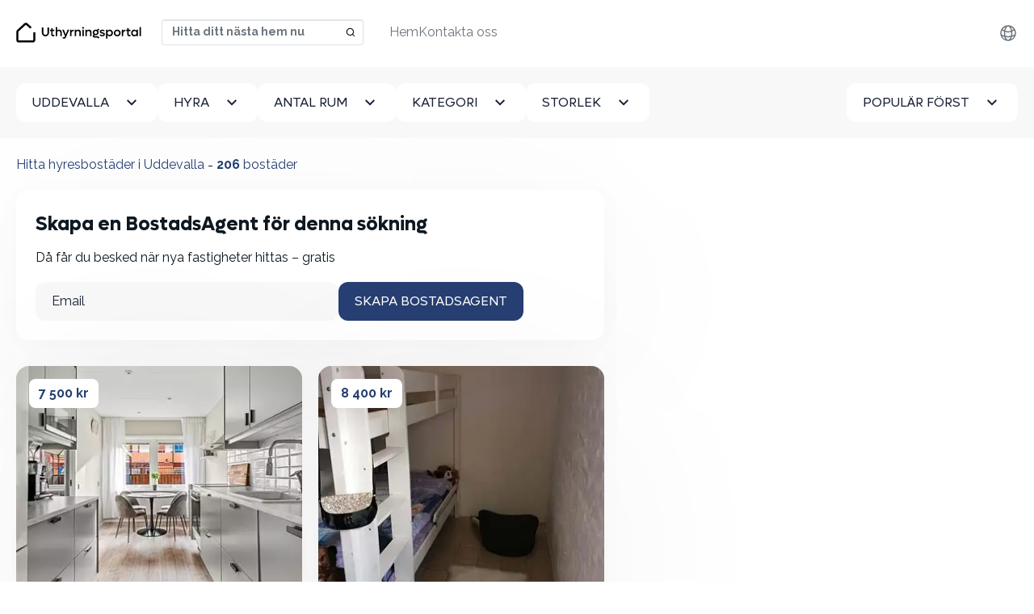

--- FILE ---
content_type: text/html; charset=utf-8
request_url: https://uthyrningsportal.se/hyresbostad/uddevalla
body_size: 14041
content:
<!DOCTYPE html>
<html lang='sv'>
<head>
<link href='https://static.kvikbolig.com' rel='preconnect'>
<link href='https://static.kvikbolig.com' rel='dns-prefetch'>
<link as='image' href='https://eu-central-1.linodeobjects.com/i.kvikcdn.dk/variants/tumeor1uql9nsxwghz3vru0j9qnc/square_webp.webp' rel='preload'>
<link as='image' href='https://i.kvikcdn.dk/variants/xuq7wrgvrtnx22wsdo5r55fxlf3y/square_webp.webp' rel='preload'>
<link as='image' href='https://i.kvikcdn.dk/variants/w7vbgga6rikuqydbwba9p2aiidpq/square_webp.webp' rel='preload'>
<link as='image' href='https://i.kvikcdn.dk/variants/b3vho3se52hx49hdfpkmg5m4w0fn/square_webp.webp' rel='preload'>
<link as='image' href='https://i.kvikcdn.dk/variants/tx1czutlprd0ioe8zyfix1ve0ztw/square_webp.webp' rel='preload'>
<link as='image' href='https://i.kvikcdn.dk/variants/1ebn0qv9qnjoa5sdgwzjbp8pr3lk/square_webp.webp' rel='preload'>
<link rel="preconnect" href="https://i.kvikcdn.dk">

<meta content='G-TXWGZ7STJ4' id='ga4_id'>
<!-- Google Tag Manager -->
<script>
    window.dataLayer = window.dataLayer || [];
    function gtag(){dataLayer.push(arguments);}

    (function(w,d,s,l){w[l]=w[l]||[];w[l].push({'gtm.start':
          new Date().getTime(),event:'gtm.js'});var f=d.getElementsByTagName(s)[0],
      j=d.createElement(s),dl=l!='dataLayer'?'&l='+l:'';j.async=true;
        j.src='https://uthyrningsportal.se/klaq/_c/sklgtmjs';
        f.parentNode.insertBefore(j,f);
    })(window,document,'script','dataLayer');
</script>
<!-- End Google Tag Manager -->
<title>Hitta hyresbostäder i Uddevalla ⇒ Sök efter alla hyresbostäder här</title>
<meta http-equiv="Content-Type" content="text/html; charset=utf-8"/>
<meta name="viewport" content="width=device-width, initial-scale=1" />
<!--[if IE]>
    <meta http-equiv='X-UA-Compatible' content='IE=edge,chrome=1'>
<![endif]-->


<meta content='367798911598253' property='fb:app_id'>
<meta content='https://uthyrningsportal.se/og_image_search.jpg' property='og:image'>

<link rel="apple-touch-icon" sizes="180x180" href="/apple-touch-icon.png">
<link rel="icon" type="image/png" sizes="32x32" href="/favicon-32x32.png">
<link rel="icon" type="image/png" sizes="16x16" href="/favicon-16x16.png">
<link rel="manifest" href="/site.webmanifest">
<link rel="mask-icon" href="/safari-pinned-tab.svg" color="#273f72">
<meta name="msapplication-TileColor" content="#273f72">
<meta name="msapplication-TileImage" content="/mstile-144x144.png">
<meta name="theme-color" content="#ffffff">


<script src="https://static.kvikbolig.com/assets/vendor/jquery-3.5.0-340d5cc6d0948d60f158eec1b19420706f1e5d574e557cf93cac3e1b7d0fe01b.js" defer="defer"></script>
<script src="https://static.kvikbolig.com/assets/application-119222e7e87956e51e09d00be8381485fbf88b44c1461900d7cd62a75b09167b.js" defer="defer"></script>
<script src="https://static.kvikbolig.com/assets/pages/search_property-cedc58d98cd9ba92f6722738d08169c7ddc2c5409cc0a99049efb531106cc151.js" defer="defer"></script>
<link rel="stylesheet" href="https://static.kvikbolig.com/assets/application-31699f2dca4ff39ed7dc45573997732447d1899723d06583831e50800d3c7fef.css" />
<link rel="stylesheet" href="https://static.kvikbolig.com/assets/search_property-d624fcce3c5b33501a2481ead0ce4fe04cd746670932ca66934d46d5f44fda1f.css" />

<meta content='✓ Hitta det bästa urvalet av Hyresbostäder i Uddevalla. ✓ Nya hem varje dag🏠. ✓ Hyresbostäder från endast 1662 kr.' name='description'>
<meta content='✓ Hitta det bästa urvalet av Hyresbostäder i Uddevalla. ✓ Nya hem varje dag🏠. ✓ Hyresbostäder från endast 1662 kr.' name='og:description'>
<link href='https://uthyrningsportal.se/hyresbostad/uddevalla' rel='canonical'>


<meta content='ce3224d4-3c96-4d18-b36c-ea4f8c992f6c' name='adopt-website-id'>
<link href='https://uthyrningsportal.se/hyresbostad/uddevalla' hreflang='sv' rel='alternate'>
<link href='https://uthyrningsportal.se/rental-property/uddevalla' hreflang='en' rel='alternate'>
</head>
<body class=''>
<!-- Google Tag Manager (noscript) -->
<noscript><iframe src="https://uthyrningsportal.se/klaq/_c/ns.html?id=GTM-KKL479GJ"
                  height="0" width="0" style="display:none;visibility:hidden"></iframe></noscript>
<!-- End Google Tag Manager (noscript) -->
<div class=' properties-wrapper sweden search-wrapper layout-wrapper'>
<nav class='navbar navbar-expand-lg fixed-top bg-white blurry-shadow'>
<div class='container-xxl'>
<a class="navbar-brand logo-brand logo-se" aria-label="hemsida" href="/?locale=sv"><span class='visually-hidden'>Uthyrningsportal</span>
</a><div class='navbar-search d-flex ms-auto'>
<select autocapitalize='off' autocomplete='off' autocorrect='off' data-pin-path='https://static.kvikbolig.com/assets/pin-7ce49ae0b28c001cea24c000b09cc8e0c5315d81243aaa0038742f552a901ed0.svg' data-target-url='/hyresbostad/target' id='navbar-location-search' placeholder='Hitta ditt nästa hem nu' spellcheck='false'></select>
</div>
<button aria-controls='offcanvasNavbar' aria-label='Toggle navigation' class='navbar-toggler' data-bs-target='#offcanvasNavbar' data-bs-toggle='offcanvas' type='button'>
<span class='navbar-toggler-icon'></span>
</button>
<div aria-labelledBy='offcanvasNavbarLabel' class='offcanvas offcanvas-end' id='offcanvasNavbar' tabindex='-1'>
<div class='offcanvas-header justify-content-end'>
<h2 class='visually-hidden' id='offcanvasNavbarLabel'>
Uthyrningsportal
</h2>
<a aria-label='Close' data-bs-dismiss='offcanvas' href='#'>
<svg fill="none" height="24" viewbox="0 0 24 24" width="24" xmlns="http://www.w3.org/2000/svg">
  <path d="M19 6.41L17.59 5L12 10.59L6.41 5L5 6.41L10.59 12L5 17.59L6.41 19L12 13.41L17.59 19L19 17.59L13.41 12L19 6.41Z" fill="currentColor"></path>
</svg>

</a>
</div>
<div class='offcanvas-body justify-content-between align-items-center'>
<ul class='nav navbar-nav order-1 align-items-center' id='secondary-links'>
<li class='locale nav-item dropdown clearfix'>
<ul class='dropdown-menu'>
<li>
<a hreflang="sv" rel="alternate" class="dropdown-item" href="https://uthyrningsportal.se/hyresbostad/uddevalla">Svenska</a>
</li>
<li>
<a hreflang="en" rel="alternate" class="dropdown-item" href="https://uthyrningsportal.se/rental-property/uddevalla">English</a>
</li>
</ul>
<a class="nav-link d-flex align-items-center justify-content-end" aria-expanded="false" aria-haspopup="true" data-bs-toggle="dropdown" href="#"><div class="svg-icon "><svg xmlns="http://www.w3.org/2000/svg" fill="none" width="24px" height="24px" viewBox="0 0 24 24" stroke-width="1.5" stroke="currentColor" class="size-6">
  <path stroke-linecap="round" stroke-linejoin="round" d="M12 21a9.004 9.004 0 0 0 8.716-6.747M12 21a9.004 9.004 0 0 1-8.716-6.747M12 21c2.485 0 4.5-4.03 4.5-9S14.485 3 12 3m0 18c-2.485 0-4.5-4.03-4.5-9S9.515 3 12 3m0 0a8.997 8.997 0 0 1 7.843 4.582M12 3a8.997 8.997 0 0 0-7.843 4.582m15.686 0A11.953 11.953 0 0 1 12 10.5c-2.998 0-5.74-1.1-7.843-2.918m15.686 0A8.959 8.959 0 0 1 21 12c0 .778-.099 1.533-.284 2.253m0 0A17.919 17.919 0 0 1 12 16.5c-3.162 0-6.133-.815-8.716-2.247m0 0A9.015 9.015 0 0 1 3 12c0-1.605.42-3.113 1.157-4.418" />
</svg>
</div></a>
</li>
<li class='user-links nav-item dropdown clearfix d-none user-logged-in-links'>
<ul class='dropdown-menu dropdown-menu-end'>
<li><li class="nav-item "><a class="dropdown-item" href="/min-sida">Min sida</a></li></li>
<li><li class="nav-item "><a class="dropdown-item" href="/users/sign_out?locale=sv">Logga ut</a></li></li>
</ul>
<a class="nav-link d-flex align-items-center justify-content-start" aria-expanded="false" aria-haspopup="true" data-bs-toggle="dropdown" href="#"><div class="svg-icon "><svg width="24" height="24" viewBox="0 0 24 24" fill="none" xmlns="http://www.w3.org/2000/svg">
  <path d="M4 22C4 19.9793 4.80272 18.0414 6.23157 16.6125C7.66042 15.1837 9.59835 14.381 11.619 14.381C13.6397 14.381 15.5777 15.1837 17.0065 16.6125C18.4354 18.0414 19.2381 19.9793 19.2381 22H17.3333C17.3333 20.4845 16.7313 19.031 15.6597 17.9594C14.588 16.8878 13.1346 16.2857 11.619 16.2857C10.1035 16.2857 8.65007 16.8878 7.57844 17.9594C6.5068 19.031 5.90476 20.4845 5.90476 22H4ZM11.619 13.4286C8.4619 13.4286 5.90476 10.8714 5.90476 7.71429C5.90476 4.55714 8.4619 2 11.619 2C14.7762 2 17.3333 4.55714 17.3333 7.71429C17.3333 10.8714 14.7762 13.4286 11.619 13.4286ZM11.619 11.5238C13.7238 11.5238 15.4286 9.81905 15.4286 7.71429C15.4286 5.60952 13.7238 3.90476 11.619 3.90476C9.51429 3.90476 7.80952 5.60952 7.80952 7.71429C7.80952 9.81905 9.51429 11.5238 11.619 11.5238Z" fill="currentColor"/>
</svg>
</div></a>
</li>
<li class='user-links user-logged-out-links d-none'>
<a class="nav-link log-in d-flex gap-1 align-items-center" href="/users/sign_in?locale=sv"><div class="svg-icon "><svg width="24" height="24" viewBox="0 0 24 24" fill="none" xmlns="http://www.w3.org/2000/svg">
  <path d="M4 22C4 19.9793 4.80272 18.0414 6.23157 16.6125C7.66042 15.1837 9.59835 14.381 11.619 14.381C13.6397 14.381 15.5777 15.1837 17.0065 16.6125C18.4354 18.0414 19.2381 19.9793 19.2381 22H17.3333C17.3333 20.4845 16.7313 19.031 15.6597 17.9594C14.588 16.8878 13.1346 16.2857 11.619 16.2857C10.1035 16.2857 8.65007 16.8878 7.57844 17.9594C6.5068 19.031 5.90476 20.4845 5.90476 22H4ZM11.619 13.4286C8.4619 13.4286 5.90476 10.8714 5.90476 7.71429C5.90476 4.55714 8.4619 2 11.619 2C14.7762 2 17.3333 4.55714 17.3333 7.71429C17.3333 10.8714 14.7762 13.4286 11.619 13.4286ZM11.619 11.5238C13.7238 11.5238 15.4286 9.81905 15.4286 7.71429C15.4286 5.60952 13.7238 3.90476 11.619 3.90476C9.51429 3.90476 7.80952 5.60952 7.80952 7.71429C7.80952 9.81905 9.51429 11.5238 11.619 11.5238Z" fill="currentColor"/>
</svg>
</div>
Logga in
</a></li>
</ul>
<ul class='navbar-nav order-0' id='primary-links'>
<li class="nav-item "><a class="nav-link" href="/?locale=sv">Hem</a></li>
<li class="nav-item "><a class="nav-link" href="/contact?locale=sv">Kontakta oss</a></li>

</ul>
</div>
</div>
</div>
</nav>


<div class='content-wrapper' role='main'>
<div class='search-filters py-3 py-lg-5 bg-light' data-map-css-url='https://static.kvikbolig.com/assets/leaflet_edited-36b297b5049e0e1ff0365b124209178b06ee462f962e2c8f39eb509e7e6bf450.css' data-map-js-url='https://static.kvikbolig.com/assets/vendor/min/leaflet_with_markercluster.min-10f95e52a2f11b3130d521efccad1a39ad7ca2956f1e0bb6d0ec8fa25d4f0b32.js' data-property-search-path='/hyresbostad' data-save-search-path='/api/save_search?locale=sv' id='search-filters'>
<form class="filters-form" action="/hyresbostad" accept-charset="UTF-8" method="post"><input type="hidden" name="location_url_component" id="location_url_component" value="uddevalla" class="url-hide" autocomplete="off" />
<input type="hidden" name="search_location" id="search_location" value="Uddevalla" class="url-hide" autocomplete="off" />
<input type="hidden" name="page" id="page" autocomplete="off" />
<input type="hidden" name="sw_lat" id="sw_lat" value="58.32282035182244" autocomplete="off" />
<input type="hidden" name="sw_lng" id="sw_lng" value="11.884183942358945" autocomplete="off" />
<input type="hidden" name="ne_lat" id="ne_lat" value="58.37677964817756" autocomplete="off" />
<input type="hidden" name="ne_lng" id="ne_lng" value="11.987016057641057" autocomplete="off" />
<input type="hidden" name="types" id="types" autocomplete="off" />
<div class='container-fluid'>
<div class='d-flex gap-4 justify-content-between'>
<div class='dropdown' id='cityDropdown'>
<button class='btn btn-white dropdown-toggle' data-bs-toggle='dropdown' id='cityDropdownTrigger' type='button'>
Uddevalla
</button>
<ul aria-labelledby='cityDropdownTrigger' class='dropdown-menu'>
<li>
<a class="dropdown-item" href="/hyresbostad/uddevalla-kommun">Uddevalla kommun</a>
</li>
<li>
<a class="dropdown-item" href="/hyresbostad/lingall-uddevalla-kommun">Lingäll</a>
</li>
<li>
<a class="dropdown-item" href="/hyresbostad/vadknippeln-uddevalla-kommun">Vadknippeln</a>
</li>
<li>
<a class="dropdown-item" href="/hyresbostad/kapelle-tureborg-uddevalla-kommun">Kapelle-Tureborg</a>
</li>
<li>
<a class="dropdown-item" href="/hyresbostad/kurverod">Kurveröd</a>
</li>
<li>
<a class="dropdown-item" href="/hyresbostad/strand-bracke-uddevalla-kommun">Strand+bräcke</a>
</li>
<li>
<a class="dropdown-item" href="/hyresbostad/stadskarnan-heleneborg-uddevalla-kommun">Stadskärnan-Heleneborg</a>
</li>
<li>
<a class="dropdown-item" href="/hyresbostad/samnerod-asperod-uddevalla-kommun">Samneröd-Asperöd</a>
</li>
<li>
<a class="dropdown-item" href="/hyresbostad/bergsvik-munkedals-kommun">Bergsvik</a>
</li>
<li>
<a class="dropdown-item" href="/hyresbostad/ammenas">Ammenäs</a>
</li>
<li>
<a class="dropdown-item" href="/hyresbostad/restenas">Restenäs</a>
</li>
<li>
<a class="dropdown-item" href="/hyresbostad/metholmen-sjolunden-lilla-edets-kommun">Metholmen+sjölunden</a>
</li>
<li>
<a class="dropdown-item" href="/hyresbostad/vindon">Vindön</a>
</li>
<li>
<a class="dropdown-item" href="/hyresbostad/sundsandvik">Sundsandvik</a>
</li>
<li>
<a class="dropdown-item" href="/hyresbostad/sundsandvik-sund-del-av-uddevalla-kommun">Sundsandvik+sund (del av)</a>
</li>
<li>
<a class="dropdown-item" href="/hyresbostad/ljungskile">Ljungskile</a>
</li>
<li>
<a class="dropdown-item" href="/hyresbostad/uddevalla">Uddevalla</a>
</li>
</ul>
</div>

<a class="btn btn-white filters-toggle" data-bs-toggle="offcanvas" data-bs-target="#filtersBox" aria-controls="filtersBox" href="#"><span class='visually-hidden'>Alla filter</span>
<svg width="24" height="24" viewbox="0 0 24 24" fill="none" xmlns="http://www.w3.org/2000/svg">
<path d="M10 18H14V16H10V18ZM3 6V8H21V6H3ZM6 13H18V11H6V13Z" fill="currentColor"></path>
</svg>

</a><div aria-labelledby='filtersBoxTitle' class='offcanvas-lg offcanvas-bottom bg-light w-100 h-auto' id='filtersBox' tabindex='-1'>
<div class='offcanvas-header justify-content-end'>
<h4 class='visually-hidden' id='filtersBoxTitle'>Filtrera din sökning</h4>
<a aria-label='Dölja filter' data-bs-dismiss='offcanvas' data-bs-target='#filtersBox' href='#'>
<svg fill="none" height="24" viewbox="0 0 24 24" width="24" xmlns="http://www.w3.org/2000/svg">
  <path d="M19 6.41L17.59 5L12 10.59L6.41 5L5 6.41L10.59 12L5 17.59L6.41 19L12 13.41L17.59 19L19 17.59L13.41 12L19 6.41Z" fill="currentColor"></path>
</svg>

</a>
</div>
<div class='offcanvas-body'>
<div class='d-flex gap-4 flex-column flex-lg-row w-100'>
<div class='dropdown filter-item price'>
<button class='btn btn-white dropdown-toggle' data-bs-toggle='dropdown' id='dropdownMenuRent' type='button'>
<span>
Hyra
<span class='selected-text'></span>
</span>
</button>
<div aria-labelledby='dropdownMenuRent' class='dropdown-menu'>
<label class='dropdown-item checkbox button-select'>
<input type="radio" name="max_rent" id="property-rent-2500" value="2500" />
<span>
Högst 2 500 kr
</span>
</label>
<label class='dropdown-item checkbox button-select'>
<input type="radio" name="max_rent" id="property-rent-5000" value="5000" />
<span>
Högst 5 000 kr
</span>
</label>
<label class='dropdown-item checkbox button-select'>
<input type="radio" name="max_rent" id="property-rent-7500" value="7500" />
<span>
Högst 7 500 kr
</span>
</label>
<label class='dropdown-item checkbox button-select'>
<input type="radio" name="max_rent" id="property-rent-10000" value="10000" />
<span>
Högst 10 000 kr
</span>
</label>
<label class='dropdown-item checkbox button-select'>
<input type="radio" name="max_rent" id="property-rent-12500" value="12500" />
<span>
Högst 12 500 kr
</span>
</label>
<label class='dropdown-item checkbox button-select'>
<input type="radio" name="max_rent" id="property-rent-15000" value="15000" />
<span>
Högst 15 000 kr
</span>
</label>
<label class='dropdown-item checkbox button-select'>
<input type="radio" name="max_rent" id="property-rent-20000" value="20000" />
<span>
Högst 20 000 kr
</span>
</label>
<label class='dropdown-item checkbox button-select'>
<input type="radio" name="max_rent" id="property-rent-25000" value="25000" />
<span>
Högst 25 000 kr
</span>
</label>
<label class='dropdown-item checkbox button-select'>
<input type="radio" name="max_rent" id="property-rent-" value="" />
<span>
Inget max
</span>
</label>
</div>
</div>
<div class='dropdown filter-item rooms'>
<button class='btn btn-white dropdown-toggle' data-bs-toggle='dropdown' id='dropdownMenuRooms' type='button'>
<span>
Antal rum
<span class='selected-text'></span>
</span>
</button>
<div aria-labelledby='dropdownMenuRooms' class='dropdown-menu'>
<label class='dropdown-item checkbox button-select'>
<input type="radio" name="min_num_rooms" id="property-rooms-1" value="1" />
<span>1+</span>
</label>
<label class='dropdown-item checkbox button-select'>
<input type="radio" name="min_num_rooms" id="property-rooms-2" value="2" />
<span>2+</span>
</label>
<label class='dropdown-item checkbox button-select'>
<input type="radio" name="min_num_rooms" id="property-rooms-3" value="3" />
<span>3+</span>
</label>
<label class='dropdown-item checkbox button-select'>
<input type="radio" name="min_num_rooms" id="property-rooms-4" value="4" />
<span>4+</span>
</label>
<label class='dropdown-item checkbox button-select'>
<input type="radio" name="min_num_rooms" id="property-rooms-5" value="5" />
<span>5+</span>
</label>
</div>
</div>
<div class='dropdown filter-item types'>
<div class='dropdown'>
<button class='btn btn-white dropdown-toggle' data-bs-toggle='dropdown' id='dropdownMenuTypes' type='button'>
<span>
Kategori
<span class='selected-text'></span>
</span>
</button>
<div aria-labelledby='dropdownMenuTypes' class='dropdown-menu'>
<label class='dropdown-item checkbox button-select'>
<input type="checkbox" name="property_types[]" id="property-type-apartment" value="apartment" class="excluded" />
<span>Lägenhet</span>
</label>
<label class='dropdown-item checkbox button-select'>
<input type="checkbox" name="property_types[]" id="property-type-room" value="room" class="excluded" />
<span>Rum</span>
</label>
<label class='dropdown-item checkbox button-select'>
<input type="checkbox" name="property_types[]" id="property-type-house" value="house" class="excluded" />
<span>Hus</span>
</label>
</div>
</div>
</div>
<div class='dropdown filter-item area'>
<button class='btn btn-white dropdown-toggle' data-bs-toggle='dropdown' id='dropdownMenuArea' type='button'>
<span>
Storlek
<span class='selected-text'></span>
</span>
</button>
<div aria-labelledby='dropdownMenuArea' class='dropdown-menu'>
<label class='dropdown-item checkbox button-select'>
<input type="radio" name="min_sqm_size" id="property-area-15" value="15" />
<span>
<span>15 m<sup>2</sup>+</span>
</span>
</label>
<label class='dropdown-item checkbox button-select'>
<input type="radio" name="min_sqm_size" id="property-area-30" value="30" />
<span>
<span>30 m<sup>2</sup>+</span>
</span>
</label>
<label class='dropdown-item checkbox button-select'>
<input type="radio" name="min_sqm_size" id="property-area-50" value="50" />
<span>
<span>50 m<sup>2</sup>+</span>
</span>
</label>
<label class='dropdown-item checkbox button-select'>
<input type="radio" name="min_sqm_size" id="property-area-75" value="75" />
<span>
<span>75 m<sup>2</sup>+</span>
</span>
</label>
<label class='dropdown-item checkbox button-select'>
<input type="radio" name="min_sqm_size" id="property-area-100" value="100" />
<span>
<span>100 m<sup>2</sup>+</span>
</span>
</label>
<label class='dropdown-item checkbox button-select'>
<input type="radio" name="min_sqm_size" id="property-area-125" value="125" />
<span>
<span>125 m<sup>2</sup>+</span>
</span>
</label>
<label class='dropdown-item checkbox button-select'>
<input type="radio" name="min_sqm_size" id="property-area-150" value="150" />
<span>
<span>150 m<sup>2</sup>+</span>
</span>
</label>
<label class='dropdown-item checkbox button-select'>
<input type="radio" name="min_sqm_size" id="property-area-200" value="200" />
<span>
<span>200 m<sup>2</sup>+</span>
</span>
</label>
</div>
</div>
<div class='filter-item sort w-100'>
<button class='btn btn-white ms-lg-auto dropdown-toggle' data-bs-toggle='dropdown' id='dropdownMenuSort' type='button'>
<span>
Populär först
</span>
</button>
<div aria-labelledby='dropdownMenuSort' class='dropdown-menu'>
<label class='dropdown-item checkbox button-select'>
<input type="radio" name="sort" id="sort_" value="" checked="checked" />
<span>Populär först</span>
</label>
<label class='dropdown-item checkbox button-select'>
<input type="radio" name="sort" id="sort_new" value="new" />
<span>Nyaste först</span>
</label>
<label class='dropdown-item checkbox button-select'>
<input type="radio" name="sort" id="sort_price" value="price" />
<span>Billigast först</span>
</label>
</div>
</div>
<div class='d-flex gap-4 justify-content-between' id='search-buttons'>
<a id="clear-filters" class="btn btn-secondary" href="/hyresbostad">Rensa alla</a>
<button name="button" type="button" class="btn btn-primary" data-bs-dismiss="offcanvas" data-bs-target="#filtersBox">Sök</button>
</div>
</div>
</div>
</div>
</div>
</div>
</form></div>

<main class='list-and-map'>
<div class='d-flex'>
<div class='properties-list py-5 container-fluid'>
<header class='header mb-4 d-flex justify-content-between'>
<div class='d-md-flex flex-wrap'>
<h1 class='mb-0'>
Hitta hyresbostäder i Uddevalla <span class="visually-hidden"> Sök efter alla hyresbostäder här</span>
</h1>
<span class='d-none d-md-block'>&nbsp;-&nbsp;</span>
<h2 class='mb-0'><strong id='property-count'>206</strong> bostäder</h2>
</div>
</header>
<div class='properties-list-wrapper'>
<div id='primary-properties-wrapper'>
<div class='w-full property-agent-promo'>
<div class='p-6 rounded-4 blurry-shadow'>
<form data-remote="true" action="/property_agents?locale=sv" accept-charset="UTF-8" method="post"><input class="data-field" autocomplete="off" type="hidden" name="property_agent[data]" />
<input value="false" class="map-dirty-field" autocomplete="off" type="hidden" name="property_agent[map_dirty]" />
<input value="sv" autocomplete="off" type="hidden" name="property_agent[locale]" />
<div class='email_confirmation'>
<input as="string" type="text" name="property_agent[email_confirmation]" />
</div>
<div class='success pt-3 pb-3 hidden'>Din BostadsAgent har skapats</div>
<div class='inner'>
<h4>Skapa en BostadsAgent för denna sökning</h4>
<p>Då får du besked när nya fastigheter hittas – gratis</p>
<div class='d-flex gap-2 flex-column flex-lg-row'>
<div class='email-field-wrapper w-100'>
<input placeholder="Email" class="form-control" required="required" type="email" name="property_agent[email]" />
</div>
<div class='flex-shrink-0'>
<input type="submit" name="commit" value="Skapa BostadsAgent" class="btn btn-primary w-100" data-disable-with="Spara Property agent" />
</div>
</div>
</div>
</form></div>
</div>

<ul class='properties list-unstyled row g-5 mb-8' id='primary-property-items'>
<li class='col-12 col-sm-6 col-md-12 col-lg-6 col-xxl-4 align-self-stretch'>
<div class='property-item blurry-shadow rounded-4 overflow-hidden position-relative h-100 d-flex flex-column'>
<a target="_blank" class="d-block position-absolute w-100 h-100 cursor-pointer" href="/hyresbostader/2-rum-lagenhet-i-uddevalla-12566614"><div class='visually-hidden'>
2 rum lägenhet i Uddevalla
</div>
</a><div class='property-price position-absolute z-2 p-4'>
<a target="_blank" class="rounded d-block text-decoration-none bg-white text-dark fw-bold px-3 py-1" href="/hyresbostader/2-rum-lagenhet-i-uddevalla-12566614">7 500 kr</a>
</div>
<div class='property-images'>
<div class='carousel carousel-fade slide' data-bs-ride='false' id='property-carousel-12566614-search'>
<div class='carousel-inner'>
<a target="_blank" class="carousel-item item active" href="/hyresbostader/2-rum-lagenhet-i-uddevalla-12566614"><div class='visually-hidden'>2 rum lägenhet i Uddevalla</div>
<div class='property-image'>
<picture>
<source srcset='https://eu-central-1.linodeobjects.com/i.kvikcdn.dk/variants/tumeor1uql9nsxwghz3vru0j9qnc/square_webp.webp' type='image/webp'>
<img alt="foto 1" src="https://eu-central-1.linodeobjects.com/i.kvikcdn.dk/variants/tumeor1uql9nsxwghz3vru0j9qnc/square.jpg" />
</picture>
</div>
</a><a target="_blank" class="carousel-item item " href="/hyresbostader/2-rum-lagenhet-i-uddevalla-12566614"><div class='visually-hidden'>2 rum lägenhet i Uddevalla</div>
<div class='property-image'>
<picture>
<source srcset='https://eu-central-1.linodeobjects.com/i.kvikcdn.dk/variants/btnccfe8xmh9os9fjn0jtlqjummj/square_webp.webp' type='image/webp'>
<img alt="foto 2" loading="lazy" src="https://eu-central-1.linodeobjects.com/i.kvikcdn.dk/variants/btnccfe8xmh9os9fjn0jtlqjummj/square.jpg" />
</picture>
</div>
</a><a target="_blank" class="carousel-item item " href="/hyresbostader/2-rum-lagenhet-i-uddevalla-12566614"><div class='visually-hidden'>2 rum lägenhet i Uddevalla</div>
<div class='property-image'>
<picture>
<source srcset='https://eu-central-1.linodeobjects.com/i.kvikcdn.dk/variants/8l6dvv9phh19cthxnnjb44yy2ybd/square_webp.webp' type='image/webp'>
<img alt="foto 3" loading="lazy" src="https://eu-central-1.linodeobjects.com/i.kvikcdn.dk/variants/8l6dvv9phh19cthxnnjb44yy2ybd/square.jpg" />
</picture>
</div>
</a></div>
<a class='carousel-control-prev' data-bs-slide='prev' data-bs-target='#property-carousel-12566614-search' role='button'>
<span aria-hidden class='carousel-control-prev-icon'></span>
<span class='visually-hidden'>&amp;lsaquo; Föregå</span>
</a>
<a class='carousel-control-next' data-bs-slide='next' data-bs-target='#property-carousel-12566614-search' role='button'>
<span aria-hidden class='carousel-control-next-icon'></span>
<span class='visually-hidden'>Nästa &amp;rsaquo;</span>
</a>
</div>
</div>
<div class='property-details px-4 py-2'>
<h2 class='normalized-heading mb-1 fw-bold text-pretty text-darker'>
2 rum lägenhet i Uddevalla
<div class='visually-hidden'>
2 Rum - Lägenhet
- 60 m²
</div>
</h2>
<h3 class='normalized-heading mb-0 fw-bold'>
<span class='icon-sm location-pin-icon'></span>
45173, Uddevalla
</h3>
</div>
<div class='px-4 pt-1 pb-4' style='margin-top: auto;'>
<dl class='list-unstyled mb-0 text-dark d-flex justify-content-between fs-15px'>
<div class='d-flex gap-1 align-items-center'>
<dt class='lh-1'>
<span class='icon-sm area-icon'></span>
<div class='visually-hidden'>Yta</div>
</dt>
<dd class='mb-0'>60 m²</dd>
</div>
<div class='d-flex gap-1 align-items-center'>
<dt class='lh-1'>
<span class='icon-sm house-icon'></span>
<div class='visually-hidden'>Bostadstyp</div>
</dt>
<dd class='mb-0'>Lägenhet</dd>
</div>
<div class='d-flex gap-1 align-items-center'>
<dt class='lh-1'>
<span class='icon-sm bedroom-icon'></span>
<div class='visually-hidden'>Rum</div>
</dt>
<dd class='mb-0'>
2
</dd>
</div>
</dl>

</div>
</div>

</li>
<li class='col-12 col-sm-6 col-md-12 col-lg-6 col-xxl-4 align-self-stretch'>
<div class='property-item blurry-shadow rounded-4 overflow-hidden position-relative h-100 d-flex flex-column'>
<a target="_blank" class="d-block position-absolute w-100 h-100 cursor-pointer" href="/hyresbostader/3-rum-lagenhet-i-uddevalla-12887119"><div class='visually-hidden'>
3 rum lägenhet i Uddevalla
</div>
</a><div class='property-price position-absolute z-2 p-4'>
<a target="_blank" class="rounded d-block text-decoration-none bg-white text-dark fw-bold px-3 py-1" href="/hyresbostader/3-rum-lagenhet-i-uddevalla-12887119">8 400 kr</a>
</div>
<div class='property-images'>
<div class='carousel carousel-fade slide' data-bs-ride='false' id='property-carousel-12887119-search'>
<div class='carousel-inner'>
<a target="_blank" class="carousel-item item active" href="/hyresbostader/3-rum-lagenhet-i-uddevalla-12887119"><div class='visually-hidden'>3 rum lägenhet i Uddevalla</div>
<div class='property-image'>
<picture>
<source srcset='https://i.kvikcdn.dk/variants/xuq7wrgvrtnx22wsdo5r55fxlf3y/square_webp.webp' type='image/webp'>
<img alt="foto 1" src="https://i.kvikcdn.dk/variants/xuq7wrgvrtnx22wsdo5r55fxlf3y/square.jpg" />
</picture>
</div>
</a><a target="_blank" class="carousel-item item " href="/hyresbostader/3-rum-lagenhet-i-uddevalla-12887119"><div class='visually-hidden'>3 rum lägenhet i Uddevalla</div>
<div class='property-image'>
<picture>
<source srcset='https://i.kvikcdn.dk/variants/52drz4lzckcq4mx5w564douhpe9k/square_webp.webp' type='image/webp'>
<img alt="foto 2" loading="lazy" src="https://i.kvikcdn.dk/variants/52drz4lzckcq4mx5w564douhpe9k/square.jpg" />
</picture>
</div>
</a><a target="_blank" class="carousel-item item " href="/hyresbostader/3-rum-lagenhet-i-uddevalla-12887119"><div class='visually-hidden'>3 rum lägenhet i Uddevalla</div>
<div class='property-image'>
<picture>
<source srcset='https://i.kvikcdn.dk/variants/qv5n40yfgxhyjdk8twmh8x459dbz/square_webp.webp' type='image/webp'>
<img alt="foto 3" loading="lazy" src="https://i.kvikcdn.dk/variants/qv5n40yfgxhyjdk8twmh8x459dbz/square.jpg" />
</picture>
</div>
</a><a target="_blank" class="carousel-item item " href="/hyresbostader/3-rum-lagenhet-i-uddevalla-12887119"><div class='visually-hidden'>3 rum lägenhet i Uddevalla</div>
<div class='property-image'>
<picture>
<source srcset='https://i.kvikcdn.dk/variants/zyzermvswmo15wmzd8u7bucf3g6v/square_webp.webp' type='image/webp'>
<img alt="foto 4" loading="lazy" src="https://i.kvikcdn.dk/variants/zyzermvswmo15wmzd8u7bucf3g6v/square.jpg" />
</picture>
</div>
</a><a target="_blank" class="carousel-item item " href="/hyresbostader/3-rum-lagenhet-i-uddevalla-12887119"><div class='visually-hidden'>3 rum lägenhet i Uddevalla</div>
<div class='property-image'>
<picture>
<source srcset='https://i.kvikcdn.dk/variants/o41wfqtpp6a9wwow9r8ypzir38am/square_webp.webp' type='image/webp'>
<img alt="foto 5" loading="lazy" src="https://i.kvikcdn.dk/variants/o41wfqtpp6a9wwow9r8ypzir38am/square.jpg" />
</picture>
</div>
</a><a target="_blank" class="carousel-item item " href="/hyresbostader/3-rum-lagenhet-i-uddevalla-12887119"><div class='visually-hidden'>3 rum lägenhet i Uddevalla</div>
<div class='property-image'>
<picture>
<source srcset='https://i.kvikcdn.dk/variants/geispncd0ztxvtx6346smridbh6i/square_webp.webp' type='image/webp'>
<img alt="foto 6" loading="lazy" src="https://i.kvikcdn.dk/variants/geispncd0ztxvtx6346smridbh6i/square.jpg" />
</picture>
</div>
</a></div>
<a class='carousel-control-prev' data-bs-slide='prev' data-bs-target='#property-carousel-12887119-search' role='button'>
<span aria-hidden class='carousel-control-prev-icon'></span>
<span class='visually-hidden'>&amp;lsaquo; Föregå</span>
</a>
<a class='carousel-control-next' data-bs-slide='next' data-bs-target='#property-carousel-12887119-search' role='button'>
<span aria-hidden class='carousel-control-next-icon'></span>
<span class='visually-hidden'>Nästa &amp;rsaquo;</span>
</a>
</div>
</div>
<div class='property-details px-4 py-2'>
<h2 class='normalized-heading mb-1 fw-bold text-pretty text-darker'>
3 rum lägenhet i Uddevalla
<div class='visually-hidden'>
3 Rum - Lägenhet
- 65 m²
</div>
</h2>
<h3 class='normalized-heading mb-0 fw-bold'>
<span class='icon-sm location-pin-icon'></span>
45150, Uddevalla
</h3>
</div>
<div class='px-4 pt-1 pb-4' style='margin-top: auto;'>
<dl class='list-unstyled mb-0 text-dark d-flex justify-content-between fs-15px'>
<div class='d-flex gap-1 align-items-center'>
<dt class='lh-1'>
<span class='icon-sm area-icon'></span>
<div class='visually-hidden'>Yta</div>
</dt>
<dd class='mb-0'>65 m²</dd>
</div>
<div class='d-flex gap-1 align-items-center'>
<dt class='lh-1'>
<span class='icon-sm house-icon'></span>
<div class='visually-hidden'>Bostadstyp</div>
</dt>
<dd class='mb-0'>Lägenhet</dd>
</div>
<div class='d-flex gap-1 align-items-center'>
<dt class='lh-1'>
<span class='icon-sm bedroom-icon'></span>
<div class='visually-hidden'>Rum</div>
</dt>
<dd class='mb-0'>
3
</dd>
</div>
</dl>

</div>
</div>

</li>
<li class='col-12 col-sm-6 col-md-12 col-lg-6 col-xxl-4 align-self-stretch'>
<div class='property-item blurry-shadow rounded-4 overflow-hidden position-relative h-100 d-flex flex-column'>
<a target="_blank" class="d-block position-absolute w-100 h-100 cursor-pointer" href="/hyresbostader/2-rum-hus-i-uddevalla-16027439"><div class='visually-hidden'>
2 rum hus i Uddevalla
</div>
</a><div class='property-price position-absolute z-2 p-4'>
<a target="_blank" class="rounded d-block text-decoration-none bg-white text-dark fw-bold px-3 py-1" href="/hyresbostader/2-rum-hus-i-uddevalla-16027439">8 901 kr</a>
</div>
<div class='property-images'>
<div class='carousel carousel-fade slide' data-bs-ride='false' id='property-carousel-16027439-search'>
<div class='carousel-inner'>
<a target="_blank" class="carousel-item item active" href="/hyresbostader/2-rum-hus-i-uddevalla-16027439"><div class='visually-hidden'>2 rum hus i Uddevalla</div>
<div class='property-image'>
<picture>
<source srcset='https://i.kvikcdn.dk/variants/w7vbgga6rikuqydbwba9p2aiidpq/square_webp.webp' type='image/webp'>
<img alt="foto 1" src="https://i.kvikcdn.dk/variants/w7vbgga6rikuqydbwba9p2aiidpq/square.jpg" />
</picture>
</div>
</a><a target="_blank" class="carousel-item item " href="/hyresbostader/2-rum-hus-i-uddevalla-16027439"><div class='visually-hidden'>2 rum hus i Uddevalla</div>
<div class='property-image'>
<picture>
<source srcset='https://i.kvikcdn.dk/variants/i5u5tizl06in0mlnnb8rkxc2pgpd/square_webp.webp' type='image/webp'>
<img alt="foto 2" loading="lazy" src="https://i.kvikcdn.dk/variants/i5u5tizl06in0mlnnb8rkxc2pgpd/square.jpg" />
</picture>
</div>
</a><a target="_blank" class="carousel-item item " href="/hyresbostader/2-rum-hus-i-uddevalla-16027439"><div class='visually-hidden'>2 rum hus i Uddevalla</div>
<div class='property-image'>
<picture>
<source srcset='https://i.kvikcdn.dk/variants/51xkm7h41id1j29pizsdxbbsyac5/square_webp.webp' type='image/webp'>
<img alt="foto 3" loading="lazy" src="https://i.kvikcdn.dk/variants/51xkm7h41id1j29pizsdxbbsyac5/square.jpg" />
</picture>
</div>
</a><a target="_blank" class="carousel-item item " href="/hyresbostader/2-rum-hus-i-uddevalla-16027439"><div class='visually-hidden'>2 rum hus i Uddevalla</div>
<div class='property-image'>
<picture>
<source srcset='https://i.kvikcdn.dk/variants/nyz8plpuuip61sxrammb2zu4tath/square_webp.webp' type='image/webp'>
<img alt="foto 4" loading="lazy" src="https://i.kvikcdn.dk/variants/nyz8plpuuip61sxrammb2zu4tath/square.jpg" />
</picture>
</div>
</a><a target="_blank" class="carousel-item item " href="/hyresbostader/2-rum-hus-i-uddevalla-16027439"><div class='visually-hidden'>2 rum hus i Uddevalla</div>
<div class='property-image'>
<picture>
<source srcset='https://i.kvikcdn.dk/variants/o6gqhbgl98wcfn6wy0r7j6pds3s3/square_webp.webp' type='image/webp'>
<img alt="foto 5" loading="lazy" src="https://i.kvikcdn.dk/variants/o6gqhbgl98wcfn6wy0r7j6pds3s3/square.jpg" />
</picture>
</div>
</a><a target="_blank" class="carousel-item item " href="/hyresbostader/2-rum-hus-i-uddevalla-16027439"><div class='visually-hidden'>2 rum hus i Uddevalla</div>
<div class='property-image'>
<picture>
<source srcset='https://i.kvikcdn.dk/variants/hw8d69jo9pj4wp7f8l1r9hcnlx12/square_webp.webp' type='image/webp'>
<img alt="foto 6" loading="lazy" src="https://i.kvikcdn.dk/variants/hw8d69jo9pj4wp7f8l1r9hcnlx12/square.jpg" />
</picture>
</div>
</a></div>
<a class='carousel-control-prev' data-bs-slide='prev' data-bs-target='#property-carousel-16027439-search' role='button'>
<span aria-hidden class='carousel-control-prev-icon'></span>
<span class='visually-hidden'>&amp;lsaquo; Föregå</span>
</a>
<a class='carousel-control-next' data-bs-slide='next' data-bs-target='#property-carousel-16027439-search' role='button'>
<span aria-hidden class='carousel-control-next-icon'></span>
<span class='visually-hidden'>Nästa &amp;rsaquo;</span>
</a>
</div>
</div>
<div class='property-details px-4 py-2'>
<h2 class='normalized-heading mb-1 fw-bold text-pretty text-darker'>
2 rum hus i Uddevalla
<div class='visually-hidden'>
2 Rum - Hus
- 59 m²
</div>
</h2>
<h3 class='normalized-heading mb-0 fw-bold'>
<span class='icon-sm location-pin-icon'></span>
45130, Uddevalla
</h3>
</div>
<div class='px-4 pt-1 pb-4' style='margin-top: auto;'>
<dl class='list-unstyled mb-0 text-dark d-flex justify-content-between fs-15px'>
<div class='d-flex gap-1 align-items-center'>
<dt class='lh-1'>
<span class='icon-sm area-icon'></span>
<div class='visually-hidden'>Yta</div>
</dt>
<dd class='mb-0'>59 m²</dd>
</div>
<div class='d-flex gap-1 align-items-center'>
<dt class='lh-1'>
<span class='icon-sm house-icon'></span>
<div class='visually-hidden'>Bostadstyp</div>
</dt>
<dd class='mb-0'>Hus</dd>
</div>
<div class='d-flex gap-1 align-items-center'>
<dt class='lh-1'>
<span class='icon-sm bedroom-icon'></span>
<div class='visually-hidden'>Rum</div>
</dt>
<dd class='mb-0'>
2
</dd>
</div>
</dl>

</div>
</div>

</li>
<li class='col-12 col-sm-6 col-md-12 col-lg-6 col-xxl-4 align-self-stretch'>
<div class='property-item blurry-shadow rounded-4 overflow-hidden position-relative h-100 d-flex flex-column'>
<a target="_blank" class="d-block position-absolute w-100 h-100 cursor-pointer" href="/hyresbostader/2-rum-lagenhet-i-uddevalla-12822697"><div class='visually-hidden'>
2 rum lägenhet i Uddevalla
</div>
</a><div class='property-price position-absolute z-2 p-4'>
<a target="_blank" class="rounded d-block text-decoration-none bg-white text-dark fw-bold px-3 py-1" href="/hyresbostader/2-rum-lagenhet-i-uddevalla-12822697">6 749 kr</a>
</div>
<div class='property-images'>
<div class='carousel carousel-fade slide' data-bs-ride='false' id='property-carousel-12822697-search'>
<div class='carousel-inner'>
<a target="_blank" class="carousel-item item active" href="/hyresbostader/2-rum-lagenhet-i-uddevalla-12822697"><div class='visually-hidden'>2 rum lägenhet i Uddevalla</div>
<div class='property-image'>
<picture>
<source srcset='https://i.kvikcdn.dk/variants/b3vho3se52hx49hdfpkmg5m4w0fn/square_webp.webp' type='image/webp'>
<img alt="foto 1" src="https://i.kvikcdn.dk/variants/b3vho3se52hx49hdfpkmg5m4w0fn/square.jpg" />
</picture>
</div>
</a></div>
</div>
</div>
<div class='property-details px-4 py-2'>
<h2 class='normalized-heading mb-1 fw-bold text-pretty text-darker'>
2 rum lägenhet i Uddevalla
<div class='visually-hidden'>
2 Rum - Lägenhet
- 57 m²
</div>
</h2>
<h3 class='normalized-heading mb-0 fw-bold'>
<span class='icon-sm location-pin-icon'></span>
45142, Uddevalla
</h3>
</div>
<div class='px-4 pt-1 pb-4' style='margin-top: auto;'>
<dl class='list-unstyled mb-0 text-dark d-flex justify-content-between fs-15px'>
<div class='d-flex gap-1 align-items-center'>
<dt class='lh-1'>
<span class='icon-sm area-icon'></span>
<div class='visually-hidden'>Yta</div>
</dt>
<dd class='mb-0'>57 m²</dd>
</div>
<div class='d-flex gap-1 align-items-center'>
<dt class='lh-1'>
<span class='icon-sm house-icon'></span>
<div class='visually-hidden'>Bostadstyp</div>
</dt>
<dd class='mb-0'>Lägenhet</dd>
</div>
<div class='d-flex gap-1 align-items-center'>
<dt class='lh-1'>
<span class='icon-sm bedroom-icon'></span>
<div class='visually-hidden'>Rum</div>
</dt>
<dd class='mb-0'>
2
</dd>
</div>
</dl>

</div>
</div>

</li>
<li class='col-12 col-sm-6 col-md-12 col-lg-6 col-xxl-4 align-self-stretch'>
<div class='property-item blurry-shadow rounded-4 overflow-hidden position-relative h-100 d-flex flex-column'>
<a target="_blank" class="d-block position-absolute w-100 h-100 cursor-pointer" href="/hyresbostader/81-m-rum-i-uddevalla-259660"><div class='visually-hidden'>
81 m² rum i Uddevalla
</div>
</a><div class='property-price position-absolute z-2 p-4'>
<a target="_blank" class="rounded d-block text-decoration-none bg-white text-dark fw-bold px-3 py-1" href="/hyresbostader/81-m-rum-i-uddevalla-259660">6 200 kr</a>
</div>
<div class='property-images'>
<div class='carousel carousel-fade slide' data-bs-ride='false' id='property-carousel-259660-search'>
<div class='carousel-inner'>
<a target="_blank" class="carousel-item item active" href="/hyresbostader/81-m-rum-i-uddevalla-259660"><div class='visually-hidden'>81 m² rum i Uddevalla</div>
<div class='property-image'>
<picture>
<source srcset='https://i.kvikcdn.dk/variants/tx1czutlprd0ioe8zyfix1ve0ztw/square_webp.webp' type='image/webp'>
<img alt="foto 1" src="https://i.kvikcdn.dk/variants/tx1czutlprd0ioe8zyfix1ve0ztw/square.jpg" />
</picture>
</div>
</a></div>
</div>
</div>
<div class='property-details px-4 py-2'>
<h2 class='normalized-heading mb-1 fw-bold text-pretty text-darker'>
81 m² rum i Uddevalla
<div class='visually-hidden'>
Rum
- 15 m²
</div>
</h2>
<h3 class='normalized-heading mb-0 fw-bold'>
<span class='icon-sm location-pin-icon'></span>
45150, Uddevalla
</h3>
</div>
<div class='px-4 pt-1 pb-4' style='margin-top: auto;'>
<dl class='list-unstyled mb-0 text-dark d-flex justify-content-between fs-15px'>
<div class='d-flex gap-1 align-items-center'>
<dt class='lh-1'>
<span class='icon-sm area-icon'></span>
<div class='visually-hidden'>Yta</div>
</dt>
<dd class='mb-0'>15 m²</dd>
</div>
<div class='d-flex gap-1 align-items-center'>
<dt class='lh-1'>
<span class='icon-sm house-icon'></span>
<div class='visually-hidden'>Bostadstyp</div>
</dt>
<dd class='mb-0'>Rum</dd>
</div>
<div class='d-flex gap-1 align-items-center'>
<dt class='lh-1'>
<span class='icon-sm bedroom-icon'></span>
<div class='visually-hidden'>Rum</div>
</dt>
<dd class='mb-0'>
1
</dd>
</div>
</dl>

</div>
</div>

</li>
<li class='col-12 col-sm-6 col-md-12 col-lg-6 col-xxl-4 align-self-stretch'>
<div class='property-item blurry-shadow rounded-4 overflow-hidden position-relative h-100 d-flex flex-column'>
<a target="_blank" class="d-block position-absolute w-100 h-100 cursor-pointer" href="/hyresbostader/rum-i-uddevalla-14638693"><div class='visually-hidden'>
Rum i Uddevalla
</div>
</a><div class='property-price position-absolute z-2 p-4'>
<a target="_blank" class="rounded d-block text-decoration-none bg-white text-dark fw-bold px-3 py-1" href="/hyresbostader/rum-i-uddevalla-14638693">2 500 kr</a>
</div>
<div class='property-images'>
<div class='carousel carousel-fade slide' data-bs-ride='false' id='property-carousel-14638693-search'>
<div class='carousel-inner'>
<a target="_blank" class="carousel-item item active" href="/hyresbostader/rum-i-uddevalla-14638693"><div class='visually-hidden'>Rum i Uddevalla</div>
<div class='property-image'>
<picture>
<source srcset='https://i.kvikcdn.dk/variants/1ebn0qv9qnjoa5sdgwzjbp8pr3lk/square_webp.webp' type='image/webp'>
<img alt="foto 1" src="https://i.kvikcdn.dk/variants/1ebn0qv9qnjoa5sdgwzjbp8pr3lk/square.jpg" />
</picture>
</div>
</a></div>
</div>
</div>
<div class='property-details px-4 py-2'>
<h2 class='normalized-heading mb-1 fw-bold text-pretty text-darker'>
Rum i Uddevalla
<div class='visually-hidden'>
Rum
</div>
</h2>
<h3 class='normalized-heading mb-0 fw-bold'>
<span class='icon-sm location-pin-icon'></span>
45132, Uddevalla
</h3>
</div>
<div class='px-4 pt-1 pb-4' style='margin-top: auto;'>
<dl class='list-unstyled mb-0 text-dark d-flex justify-content-between fs-15px'>
<div class='d-flex gap-1 align-items-center'>
<dt class='lh-1'>
<span class='icon-sm area-icon'></span>
<div class='visually-hidden'>Yta</div>
</dt>
<dd class='mb-0'>30 m²</dd>
</div>
<div class='d-flex gap-1 align-items-center'>
<dt class='lh-1'>
<span class='icon-sm house-icon'></span>
<div class='visually-hidden'>Bostadstyp</div>
</dt>
<dd class='mb-0'>Rum</dd>
</div>
<div class='d-flex gap-1 align-items-center'>
<dt class='lh-1'>
<span class='icon-sm bedroom-icon'></span>
<div class='visually-hidden'>Rum</div>
</dt>
<dd class='mb-0'>
1
</dd>
</div>
</dl>

</div>
</div>

</li>
<li class='col-12 col-sm-6 col-md-12 col-lg-6 col-xxl-4 align-self-stretch'>
<div class='property-item blurry-shadow rounded-4 overflow-hidden position-relative h-100 d-flex flex-column'>
<a target="_blank" class="d-block position-absolute w-100 h-100 cursor-pointer" href="/hyresbostader/1-rum-lagenhet-i-uddevalla-13725413"><div class='visually-hidden'>
1 rum lägenhet i Uddevalla
</div>
</a><div class='property-price position-absolute z-2 p-4'>
<a target="_blank" class="rounded d-block text-decoration-none bg-white text-dark fw-bold px-3 py-1" href="/hyresbostader/1-rum-lagenhet-i-uddevalla-13725413">4 500 kr</a>
</div>
<div class='property-images'>
<div class='carousel carousel-fade slide' data-bs-ride='false' id='property-carousel-13725413-search'>
<div class='carousel-inner'>
<a target="_blank" class="carousel-item item active" href="/hyresbostader/1-rum-lagenhet-i-uddevalla-13725413"><div class='visually-hidden'>1 rum lägenhet i Uddevalla</div>
<div class='property-image'>
<picture>
<source srcset='https://i.kvikcdn.dk/variants/lqbxefttj48c9bf47o2kp6ck26sw/square_webp.webp' type='image/webp'>
<img alt="foto 1" loading="lazy" src="https://i.kvikcdn.dk/variants/lqbxefttj48c9bf47o2kp6ck26sw/square.jpg" />
</picture>
</div>
</a><a target="_blank" class="carousel-item item " href="/hyresbostader/1-rum-lagenhet-i-uddevalla-13725413"><div class='visually-hidden'>1 rum lägenhet i Uddevalla</div>
<div class='property-image'>
<picture>
<source srcset='https://i.kvikcdn.dk/variants/icw4qys6sdci9vdpxvebzih3evtz/square_webp.webp' type='image/webp'>
<img alt="foto 2" loading="lazy" src="https://i.kvikcdn.dk/variants/icw4qys6sdci9vdpxvebzih3evtz/square.jpg" />
</picture>
</div>
</a><a target="_blank" class="carousel-item item " href="/hyresbostader/1-rum-lagenhet-i-uddevalla-13725413"><div class='visually-hidden'>1 rum lägenhet i Uddevalla</div>
<div class='property-image'>
<picture>
<source srcset='https://i.kvikcdn.dk/variants/ldy5usawjdk5xw3dmacok9o7ge2l/square_webp.webp' type='image/webp'>
<img alt="foto 3" loading="lazy" src="https://i.kvikcdn.dk/variants/ldy5usawjdk5xw3dmacok9o7ge2l/square.jpg" />
</picture>
</div>
</a><a target="_blank" class="carousel-item item " href="/hyresbostader/1-rum-lagenhet-i-uddevalla-13725413"><div class='visually-hidden'>1 rum lägenhet i Uddevalla</div>
<div class='property-image'>
<picture>
<source srcset='https://i.kvikcdn.dk/variants/xkacre4odgflaycnkycm42dgwcru/square_webp.webp' type='image/webp'>
<img alt="foto 4" loading="lazy" src="https://i.kvikcdn.dk/variants/xkacre4odgflaycnkycm42dgwcru/square.jpg" />
</picture>
</div>
</a><a target="_blank" class="carousel-item item " href="/hyresbostader/1-rum-lagenhet-i-uddevalla-13725413"><div class='visually-hidden'>1 rum lägenhet i Uddevalla</div>
<div class='property-image'>
<picture>
<source srcset='https://i.kvikcdn.dk/variants/4n3j1zg52miefxlmjbebsxe68avb/square_webp.webp' type='image/webp'>
<img alt="foto 5" loading="lazy" src="https://i.kvikcdn.dk/variants/4n3j1zg52miefxlmjbebsxe68avb/square.jpg" />
</picture>
</div>
</a><a target="_blank" class="carousel-item item " href="/hyresbostader/1-rum-lagenhet-i-uddevalla-13725413"><div class='visually-hidden'>1 rum lägenhet i Uddevalla</div>
<div class='property-image'>
<picture>
<source srcset='https://i.kvikcdn.dk/variants/mh34rdye1ezbm0xa6ko5nv5f1cns/square_webp.webp' type='image/webp'>
<img alt="foto 6" loading="lazy" src="https://i.kvikcdn.dk/variants/mh34rdye1ezbm0xa6ko5nv5f1cns/square.jpg" />
</picture>
</div>
</a></div>
<a class='carousel-control-prev' data-bs-slide='prev' data-bs-target='#property-carousel-13725413-search' role='button'>
<span aria-hidden class='carousel-control-prev-icon'></span>
<span class='visually-hidden'>&amp;lsaquo; Föregå</span>
</a>
<a class='carousel-control-next' data-bs-slide='next' data-bs-target='#property-carousel-13725413-search' role='button'>
<span aria-hidden class='carousel-control-next-icon'></span>
<span class='visually-hidden'>Nästa &amp;rsaquo;</span>
</a>
</div>
</div>
<div class='property-details px-4 py-2'>
<h2 class='normalized-heading mb-1 fw-bold text-pretty text-darker'>
1 rum lägenhet i Uddevalla
<div class='visually-hidden'>
1 Rum - Lägenhet
- 15 m²
</div>
</h2>
<h3 class='normalized-heading mb-0 fw-bold'>
<span class='icon-sm location-pin-icon'></span>
45160, Uddevalla
</h3>
</div>
<div class='px-4 pt-1 pb-4' style='margin-top: auto;'>
<dl class='list-unstyled mb-0 text-dark d-flex justify-content-between fs-15px'>
<div class='d-flex gap-1 align-items-center'>
<dt class='lh-1'>
<span class='icon-sm area-icon'></span>
<div class='visually-hidden'>Yta</div>
</dt>
<dd class='mb-0'>15 m²</dd>
</div>
<div class='d-flex gap-1 align-items-center'>
<dt class='lh-1'>
<span class='icon-sm house-icon'></span>
<div class='visually-hidden'>Bostadstyp</div>
</dt>
<dd class='mb-0'>Lägenhet</dd>
</div>
<div class='d-flex gap-1 align-items-center'>
<dt class='lh-1'>
<span class='icon-sm bedroom-icon'></span>
<div class='visually-hidden'>Rum</div>
</dt>
<dd class='mb-0'>
1
</dd>
</div>
</dl>

</div>
</div>

</li>
<li class='col-12 col-sm-6 col-md-12 col-lg-6 col-xxl-4 align-self-stretch'>
<div class='property-item blurry-shadow rounded-4 overflow-hidden position-relative h-100 d-flex flex-column'>
<a target="_blank" class="d-block position-absolute w-100 h-100 cursor-pointer" href="/hyresbostader/1-rum-lagenhet-i-uddevalla-16114951"><div class='visually-hidden'>
1 rum lägenhet i Uddevalla
</div>
</a><div class='property-price position-absolute z-2 p-4'>
<a target="_blank" class="rounded d-block text-decoration-none bg-white text-dark fw-bold px-3 py-1" href="/hyresbostader/1-rum-lagenhet-i-uddevalla-16114951">2 338 kr</a>
</div>
<div class='property-images'>
<div class='carousel carousel-fade slide' data-bs-ride='false' id='property-carousel-16114951-search'>
<div class='carousel-inner'>
<a target="_blank" class="carousel-item item active" href="/hyresbostader/1-rum-lagenhet-i-uddevalla-16114951"><div class='visually-hidden'>1 rum lägenhet i Uddevalla</div>
<div class='property-image'>
<picture>
<source srcset='https://i.kvikcdn.dk/variants/51whn6mjlr5w4c2ok2wyy0cbqjtt/square_webp.webp' type='image/webp'>
<img alt="foto 1" loading="lazy" src="https://i.kvikcdn.dk/variants/51whn6mjlr5w4c2ok2wyy0cbqjtt/square.jpg" />
</picture>
</div>
</a><a target="_blank" class="carousel-item item " href="/hyresbostader/1-rum-lagenhet-i-uddevalla-16114951"><div class='visually-hidden'>1 rum lägenhet i Uddevalla</div>
<div class='property-image'>
<picture>
<source srcset='https://i.kvikcdn.dk/variants/l0e0au2r3dq10ai101if9zkbysl7/square_webp.webp' type='image/webp'>
<img alt="foto 2" loading="lazy" src="https://i.kvikcdn.dk/variants/l0e0au2r3dq10ai101if9zkbysl7/square.jpg" />
</picture>
</div>
</a></div>
<a class='carousel-control-prev' data-bs-slide='prev' data-bs-target='#property-carousel-16114951-search' role='button'>
<span aria-hidden class='carousel-control-prev-icon'></span>
<span class='visually-hidden'>&amp;lsaquo; Föregå</span>
</a>
<a class='carousel-control-next' data-bs-slide='next' data-bs-target='#property-carousel-16114951-search' role='button'>
<span aria-hidden class='carousel-control-next-icon'></span>
<span class='visually-hidden'>Nästa &amp;rsaquo;</span>
</a>
</div>
</div>
<div class='property-details px-4 py-2'>
<h2 class='normalized-heading mb-1 fw-bold text-pretty text-darker'>
1 rum lägenhet i Uddevalla
<div class='visually-hidden'>
1 Rum - Lägenhet
- 24 m²
</div>
</h2>
<h3 class='normalized-heading mb-0 fw-bold'>
<span class='icon-sm location-pin-icon'></span>
45134, Uddevalla
</h3>
</div>
<div class='px-4 pt-1 pb-4' style='margin-top: auto;'>
<dl class='list-unstyled mb-0 text-dark d-flex justify-content-between fs-15px'>
<div class='d-flex gap-1 align-items-center'>
<dt class='lh-1'>
<span class='icon-sm area-icon'></span>
<div class='visually-hidden'>Yta</div>
</dt>
<dd class='mb-0'>24 m²</dd>
</div>
<div class='d-flex gap-1 align-items-center'>
<dt class='lh-1'>
<span class='icon-sm house-icon'></span>
<div class='visually-hidden'>Bostadstyp</div>
</dt>
<dd class='mb-0'>Lägenhet</dd>
</div>
<div class='d-flex gap-1 align-items-center'>
<dt class='lh-1'>
<span class='icon-sm bedroom-icon'></span>
<div class='visually-hidden'>Rum</div>
</dt>
<dd class='mb-0'>
1
</dd>
</div>
</dl>

</div>
</div>

</li>
<li class='col-12 col-sm-6 col-md-12 col-lg-6 col-xxl-4 align-self-stretch'>
<div class='property-item blurry-shadow rounded-4 overflow-hidden position-relative h-100 d-flex flex-column'>
<a target="_blank" class="d-block position-absolute w-100 h-100 cursor-pointer" href="/hyresbostader/2-rum-lagenhet-i-uddevalla-15723964"><div class='visually-hidden'>
2 rum lägenhet i Uddevalla
</div>
</a><div class='property-price position-absolute z-2 p-4'>
<a target="_blank" class="rounded d-block text-decoration-none bg-white text-dark fw-bold px-3 py-1" href="/hyresbostader/2-rum-lagenhet-i-uddevalla-15723964">8 016 kr</a>
</div>
<div class='property-images'>
<div class='carousel carousel-fade slide' data-bs-ride='false' id='property-carousel-15723964-search'>
<div class='carousel-inner'>
<a target="_blank" class="carousel-item item active" href="/hyresbostader/2-rum-lagenhet-i-uddevalla-15723964"><div class='visually-hidden'>2 rum lägenhet i Uddevalla</div>
<div class='property-image'>
<picture>
<source srcset='https://i.kvikcdn.dk/variants/crdzbvmjn6h7mtudzk6mlsw600g2/square_webp.webp' type='image/webp'>
<img alt="foto 1" loading="lazy" src="https://i.kvikcdn.dk/variants/crdzbvmjn6h7mtudzk6mlsw600g2/square.jpg" />
</picture>
</div>
</a><a target="_blank" class="carousel-item item " href="/hyresbostader/2-rum-lagenhet-i-uddevalla-15723964"><div class='visually-hidden'>2 rum lägenhet i Uddevalla</div>
<div class='property-image'>
<picture>
<source srcset='https://i.kvikcdn.dk/variants/289tbwph22hz03ujevw0w0iqu9o8/square_webp.webp' type='image/webp'>
<img alt="foto 2" loading="lazy" src="https://i.kvikcdn.dk/variants/289tbwph22hz03ujevw0w0iqu9o8/square.jpg" />
</picture>
</div>
</a><a target="_blank" class="carousel-item item " href="/hyresbostader/2-rum-lagenhet-i-uddevalla-15723964"><div class='visually-hidden'>2 rum lägenhet i Uddevalla</div>
<div class='property-image'>
<picture>
<source srcset='https://i.kvikcdn.dk/variants/z9rfmqi1hufawzz71gbu9jthhxk3/square_webp.webp' type='image/webp'>
<img alt="foto 3" loading="lazy" src="https://i.kvikcdn.dk/variants/z9rfmqi1hufawzz71gbu9jthhxk3/square.jpg" />
</picture>
</div>
</a><a target="_blank" class="carousel-item item " href="/hyresbostader/2-rum-lagenhet-i-uddevalla-15723964"><div class='visually-hidden'>2 rum lägenhet i Uddevalla</div>
<div class='property-image'>
<picture>
<source srcset='https://i.kvikcdn.dk/variants/4q2jz0k8sqnf05g4cpsgavslro09/square_webp.webp' type='image/webp'>
<img alt="foto 4" loading="lazy" src="https://i.kvikcdn.dk/variants/4q2jz0k8sqnf05g4cpsgavslro09/square.jpg" />
</picture>
</div>
</a><a target="_blank" class="carousel-item item " href="/hyresbostader/2-rum-lagenhet-i-uddevalla-15723964"><div class='visually-hidden'>2 rum lägenhet i Uddevalla</div>
<div class='property-image'>
<picture>
<source srcset='https://i.kvikcdn.dk/variants/gnf5qex1kvgcx71on1iw63bk0r00/square_webp.webp' type='image/webp'>
<img alt="foto 5" loading="lazy" src="https://i.kvikcdn.dk/variants/gnf5qex1kvgcx71on1iw63bk0r00/square.jpg" />
</picture>
</div>
</a><a target="_blank" class="carousel-item item " href="/hyresbostader/2-rum-lagenhet-i-uddevalla-15723964"><div class='visually-hidden'>2 rum lägenhet i Uddevalla</div>
<div class='property-image'>
<picture>
<source srcset='https://i.kvikcdn.dk/variants/ml6wrz7uwh9s5wxqra6f7cingsxf/square_webp.webp' type='image/webp'>
<img alt="foto 6" loading="lazy" src="https://i.kvikcdn.dk/variants/ml6wrz7uwh9s5wxqra6f7cingsxf/square.jpg" />
</picture>
</div>
</a></div>
<a class='carousel-control-prev' data-bs-slide='prev' data-bs-target='#property-carousel-15723964-search' role='button'>
<span aria-hidden class='carousel-control-prev-icon'></span>
<span class='visually-hidden'>&amp;lsaquo; Föregå</span>
</a>
<a class='carousel-control-next' data-bs-slide='next' data-bs-target='#property-carousel-15723964-search' role='button'>
<span aria-hidden class='carousel-control-next-icon'></span>
<span class='visually-hidden'>Nästa &amp;rsaquo;</span>
</a>
</div>
</div>
<div class='property-details px-4 py-2'>
<h2 class='normalized-heading mb-1 fw-bold text-pretty text-darker'>
2 rum lägenhet i Uddevalla
<div class='visually-hidden'>
2 Rum - Lägenhet
- 55 m²
</div>
</h2>
<h3 class='normalized-heading mb-0 fw-bold'>
<span class='icon-sm location-pin-icon'></span>
45151, Uddevalla
</h3>
</div>
<div class='px-4 pt-1 pb-4' style='margin-top: auto;'>
<dl class='list-unstyled mb-0 text-dark d-flex justify-content-between fs-15px'>
<div class='d-flex gap-1 align-items-center'>
<dt class='lh-1'>
<span class='icon-sm area-icon'></span>
<div class='visually-hidden'>Yta</div>
</dt>
<dd class='mb-0'>55 m²</dd>
</div>
<div class='d-flex gap-1 align-items-center'>
<dt class='lh-1'>
<span class='icon-sm house-icon'></span>
<div class='visually-hidden'>Bostadstyp</div>
</dt>
<dd class='mb-0'>Lägenhet</dd>
</div>
<div class='d-flex gap-1 align-items-center'>
<dt class='lh-1'>
<span class='icon-sm bedroom-icon'></span>
<div class='visually-hidden'>Rum</div>
</dt>
<dd class='mb-0'>
2
</dd>
</div>
</dl>

</div>
</div>

</li>
<li class='col-12 col-sm-6 col-md-12 col-lg-6 col-xxl-4 align-self-stretch'>
<div class='property-item blurry-shadow rounded-4 overflow-hidden position-relative h-100 d-flex flex-column'>
<a target="_blank" class="d-block position-absolute w-100 h-100 cursor-pointer" href="/hyresbostader/2-rum-lagenhet-i-uddevalla-15714157"><div class='visually-hidden'>
2 rum lägenhet i Uddevalla
</div>
</a><div class='property-price position-absolute z-2 p-4'>
<a target="_blank" class="rounded d-block text-decoration-none bg-white text-dark fw-bold px-3 py-1" href="/hyresbostader/2-rum-lagenhet-i-uddevalla-15714157">7 000 kr</a>
</div>
<div class='property-images'>
<div class='carousel carousel-fade slide' data-bs-ride='false' id='property-carousel-15714157-search'>
<div class='carousel-inner'>
<a target="_blank" class="carousel-item item active" href="/hyresbostader/2-rum-lagenhet-i-uddevalla-15714157"><div class='visually-hidden'>2 rum lägenhet i Uddevalla</div>
<div class='property-image'>
<picture>
<source srcset='https://i.kvikcdn.dk/variants/mldmt9fkgmwh3hafobfekuzha372/square_webp.webp' type='image/webp'>
<img alt="foto 1" loading="lazy" src="https://i.kvikcdn.dk/variants/mldmt9fkgmwh3hafobfekuzha372/square.jpg" />
</picture>
</div>
</a><a target="_blank" class="carousel-item item " href="/hyresbostader/2-rum-lagenhet-i-uddevalla-15714157"><div class='visually-hidden'>2 rum lägenhet i Uddevalla</div>
<div class='property-image'>
<picture>
<source srcset='https://i.kvikcdn.dk/variants/9cpo2tkrx0yrdw4ryjkr9froox3e/square_webp.webp' type='image/webp'>
<img alt="foto 2" loading="lazy" src="https://i.kvikcdn.dk/variants/9cpo2tkrx0yrdw4ryjkr9froox3e/square.jpg" />
</picture>
</div>
</a><a target="_blank" class="carousel-item item " href="/hyresbostader/2-rum-lagenhet-i-uddevalla-15714157"><div class='visually-hidden'>2 rum lägenhet i Uddevalla</div>
<div class='property-image'>
<picture>
<source srcset='https://i.kvikcdn.dk/variants/hhoqaq1lnavrfz4yek5m3l3fo3io/square_webp.webp' type='image/webp'>
<img alt="foto 3" loading="lazy" src="https://i.kvikcdn.dk/variants/hhoqaq1lnavrfz4yek5m3l3fo3io/square.jpg" />
</picture>
</div>
</a><a target="_blank" class="carousel-item item " href="/hyresbostader/2-rum-lagenhet-i-uddevalla-15714157"><div class='visually-hidden'>2 rum lägenhet i Uddevalla</div>
<div class='property-image'>
<picture>
<source srcset='https://i.kvikcdn.dk/variants/l648ghziy5q2zxsngcqg0qund8bm/square_webp.webp' type='image/webp'>
<img alt="foto 4" loading="lazy" src="https://i.kvikcdn.dk/variants/l648ghziy5q2zxsngcqg0qund8bm/square.jpg" />
</picture>
</div>
</a><a target="_blank" class="carousel-item item " href="/hyresbostader/2-rum-lagenhet-i-uddevalla-15714157"><div class='visually-hidden'>2 rum lägenhet i Uddevalla</div>
<div class='property-image'>
<picture>
<source srcset='https://i.kvikcdn.dk/variants/8o6f9tullko38avc1kunkn3ow8vw/square_webp.webp' type='image/webp'>
<img alt="foto 5" loading="lazy" src="https://i.kvikcdn.dk/variants/8o6f9tullko38avc1kunkn3ow8vw/square.jpg" />
</picture>
</div>
</a></div>
<a class='carousel-control-prev' data-bs-slide='prev' data-bs-target='#property-carousel-15714157-search' role='button'>
<span aria-hidden class='carousel-control-prev-icon'></span>
<span class='visually-hidden'>&amp;lsaquo; Föregå</span>
</a>
<a class='carousel-control-next' data-bs-slide='next' data-bs-target='#property-carousel-15714157-search' role='button'>
<span aria-hidden class='carousel-control-next-icon'></span>
<span class='visually-hidden'>Nästa &amp;rsaquo;</span>
</a>
</div>
</div>
<div class='property-details px-4 py-2'>
<h2 class='normalized-heading mb-1 fw-bold text-pretty text-darker'>
2 rum lägenhet i Uddevalla
<div class='visually-hidden'>
2 Rum - Lägenhet
- 54 m²
</div>
</h2>
<h3 class='normalized-heading mb-0 fw-bold'>
<span class='icon-sm location-pin-icon'></span>
45152, Uddevalla
</h3>
</div>
<div class='px-4 pt-1 pb-4' style='margin-top: auto;'>
<dl class='list-unstyled mb-0 text-dark d-flex justify-content-between fs-15px'>
<div class='d-flex gap-1 align-items-center'>
<dt class='lh-1'>
<span class='icon-sm area-icon'></span>
<div class='visually-hidden'>Yta</div>
</dt>
<dd class='mb-0'>54 m²</dd>
</div>
<div class='d-flex gap-1 align-items-center'>
<dt class='lh-1'>
<span class='icon-sm house-icon'></span>
<div class='visually-hidden'>Bostadstyp</div>
</dt>
<dd class='mb-0'>Lägenhet</dd>
</div>
<div class='d-flex gap-1 align-items-center'>
<dt class='lh-1'>
<span class='icon-sm bedroom-icon'></span>
<div class='visually-hidden'>Rum</div>
</dt>
<dd class='mb-0'>
2
</dd>
</div>
</dl>

</div>
</div>

</li>
<li class='col-12 col-sm-6 col-md-12 col-lg-6 col-xxl-4 align-self-stretch'>
<div class='property-item blurry-shadow rounded-4 overflow-hidden position-relative h-100 d-flex flex-column'>
<a target="_blank" class="d-block position-absolute w-100 h-100 cursor-pointer" href="/hyresbostader/2-rum-lagenhet-i-uddevalla-16201469"><div class='visually-hidden'>
2 rum lägenhet i Uddevalla
</div>
</a><div class='property-price position-absolute z-2 p-4'>
<a target="_blank" class="rounded d-block text-decoration-none bg-white text-dark fw-bold px-3 py-1" href="/hyresbostader/2-rum-lagenhet-i-uddevalla-16201469">6 772 kr</a>
</div>
<div class='property-images'>
<div class='carousel carousel-fade slide' data-bs-ride='false' id='property-carousel-16201469-search'>
<div class='carousel-inner'>
<a target="_blank" class="carousel-item item active" href="/hyresbostader/2-rum-lagenhet-i-uddevalla-16201469"><div class='visually-hidden'>2 rum lägenhet i Uddevalla</div>
<div class='property-image'>
<picture>
<source srcset='https://i.kvikcdn.dk/variants/a2jq4gr02qe3b0k8r9tsjrhzy6gh/square_webp.webp' type='image/webp'>
<img alt="foto 1" loading="lazy" src="https://i.kvikcdn.dk/variants/a2jq4gr02qe3b0k8r9tsjrhzy6gh/square.jpg" />
</picture>
</div>
</a><a target="_blank" class="carousel-item item " href="/hyresbostader/2-rum-lagenhet-i-uddevalla-16201469"><div class='visually-hidden'>2 rum lägenhet i Uddevalla</div>
<div class='property-image'>
<picture>
<source srcset='https://i.kvikcdn.dk/variants/4xn9t7b1n8q1lpmgf3w3i3hr54cc/square_webp.webp' type='image/webp'>
<img alt="foto 2" loading="lazy" src="https://i.kvikcdn.dk/variants/4xn9t7b1n8q1lpmgf3w3i3hr54cc/square.jpg" />
</picture>
</div>
</a></div>
<a class='carousel-control-prev' data-bs-slide='prev' data-bs-target='#property-carousel-16201469-search' role='button'>
<span aria-hidden class='carousel-control-prev-icon'></span>
<span class='visually-hidden'>&amp;lsaquo; Föregå</span>
</a>
<a class='carousel-control-next' data-bs-slide='next' data-bs-target='#property-carousel-16201469-search' role='button'>
<span aria-hidden class='carousel-control-next-icon'></span>
<span class='visually-hidden'>Nästa &amp;rsaquo;</span>
</a>
</div>
</div>
<div class='property-details px-4 py-2'>
<h2 class='normalized-heading mb-1 fw-bold text-pretty text-darker'>
2 rum lägenhet i Uddevalla
<div class='visually-hidden'>
2 Rum - Lägenhet
- 54 m²
</div>
</h2>
<h3 class='normalized-heading mb-0 fw-bold'>
<span class='icon-sm location-pin-icon'></span>
Uddevalla
</h3>
</div>
<div class='px-4 pt-1 pb-4' style='margin-top: auto;'>
<dl class='list-unstyled mb-0 text-dark d-flex justify-content-between fs-15px'>
<div class='d-flex gap-1 align-items-center'>
<dt class='lh-1'>
<span class='icon-sm area-icon'></span>
<div class='visually-hidden'>Yta</div>
</dt>
<dd class='mb-0'>54 m²</dd>
</div>
<div class='d-flex gap-1 align-items-center'>
<dt class='lh-1'>
<span class='icon-sm house-icon'></span>
<div class='visually-hidden'>Bostadstyp</div>
</dt>
<dd class='mb-0'>Lägenhet</dd>
</div>
<div class='d-flex gap-1 align-items-center'>
<dt class='lh-1'>
<span class='icon-sm bedroom-icon'></span>
<div class='visually-hidden'>Rum</div>
</dt>
<dd class='mb-0'>
2
</dd>
</div>
</dl>

</div>
</div>

</li>
<li class='col-12 col-sm-6 col-md-12 col-lg-6 col-xxl-4 align-self-stretch'>
<div class='property-item blurry-shadow rounded-4 overflow-hidden position-relative h-100 d-flex flex-column'>
<a target="_blank" class="d-block position-absolute w-100 h-100 cursor-pointer" href="/hyresbostader/1-rum-lagenhet-i-uddevalla-15479974"><div class='visually-hidden'>
1 rum lägenhet i Uddevalla
</div>
</a><div class='property-price position-absolute z-2 p-4'>
<a target="_blank" class="rounded d-block text-decoration-none bg-white text-dark fw-bold px-3 py-1" href="/hyresbostader/1-rum-lagenhet-i-uddevalla-15479974">2 657 kr</a>
</div>
<div class='property-images'>
<div class='carousel carousel-fade slide' data-bs-ride='false' id='property-carousel-15479974-search'>
<div class='carousel-inner'>
<a target="_blank" class="carousel-item item active" href="/hyresbostader/1-rum-lagenhet-i-uddevalla-15479974"><div class='visually-hidden'>1 rum lägenhet i Uddevalla</div>
<div class='property-image'>
<picture>
<source srcset='https://i.kvikcdn.dk/variants/265cnbsedslwdyc5ap2g4rcvw2m6/square_webp.webp' type='image/webp'>
<img alt="foto 1" loading="lazy" src="https://i.kvikcdn.dk/variants/265cnbsedslwdyc5ap2g4rcvw2m6/square.jpg" />
</picture>
</div>
</a></div>
</div>
</div>
<div class='property-details px-4 py-2'>
<h2 class='normalized-heading mb-1 fw-bold text-pretty text-darker'>
1 rum lägenhet i Uddevalla
<div class='visually-hidden'>
1 Rum - Lägenhet
- 21 m²
</div>
</h2>
<h3 class='normalized-heading mb-0 fw-bold'>
<span class='icon-sm location-pin-icon'></span>
45152, Uddevalla
</h3>
</div>
<div class='px-4 pt-1 pb-4' style='margin-top: auto;'>
<dl class='list-unstyled mb-0 text-dark d-flex justify-content-between fs-15px'>
<div class='d-flex gap-1 align-items-center'>
<dt class='lh-1'>
<span class='icon-sm area-icon'></span>
<div class='visually-hidden'>Yta</div>
</dt>
<dd class='mb-0'>21 m²</dd>
</div>
<div class='d-flex gap-1 align-items-center'>
<dt class='lh-1'>
<span class='icon-sm house-icon'></span>
<div class='visually-hidden'>Bostadstyp</div>
</dt>
<dd class='mb-0'>Lägenhet</dd>
</div>
<div class='d-flex gap-1 align-items-center'>
<dt class='lh-1'>
<span class='icon-sm bedroom-icon'></span>
<div class='visually-hidden'>Rum</div>
</dt>
<dd class='mb-0'>
1
</dd>
</div>
</dl>

</div>
</div>

</li>
<li class='col-12 col-sm-6 col-md-12 col-lg-6 col-xxl-4 align-self-stretch'>
<div class='property-item blurry-shadow rounded-4 overflow-hidden position-relative h-100 d-flex flex-column'>
<a target="_blank" class="d-block position-absolute w-100 h-100 cursor-pointer" href="/hyresbostader/1-rum-lagenhet-i-uddevalla-16153717"><div class='visually-hidden'>
1 rum lägenhet i Uddevalla
</div>
</a><div class='property-price position-absolute z-2 p-4'>
<a target="_blank" class="rounded d-block text-decoration-none bg-white text-dark fw-bold px-3 py-1" href="/hyresbostader/1-rum-lagenhet-i-uddevalla-16153717">3 074 kr</a>
</div>
<div class='property-images'>
<div class='carousel carousel-fade slide' data-bs-ride='false' id='property-carousel-16153717-search'>
<div class='carousel-inner'>
<a target="_blank" class="carousel-item item active" href="/hyresbostader/1-rum-lagenhet-i-uddevalla-16153717"><div class='visually-hidden'>1 rum lägenhet i Uddevalla</div>
<div class='property-image'>
<picture>
<source srcset='https://i.kvikcdn.dk/variants/2j4nwepkzn0gw1l5v60vagha6i54/square_webp.webp' type='image/webp'>
<img alt="foto 1" loading="lazy" src="https://i.kvikcdn.dk/variants/2j4nwepkzn0gw1l5v60vagha6i54/square.jpg" />
</picture>
</div>
</a><a target="_blank" class="carousel-item item " href="/hyresbostader/1-rum-lagenhet-i-uddevalla-16153717"><div class='visually-hidden'>1 rum lägenhet i Uddevalla</div>
<div class='property-image'>
<picture>
<source srcset='https://i.kvikcdn.dk/variants/72pptad7qtgzjg8zu1px30nkb88b/square_webp.webp' type='image/webp'>
<img alt="foto 2" loading="lazy" src="https://i.kvikcdn.dk/variants/72pptad7qtgzjg8zu1px30nkb88b/square.jpg" />
</picture>
</div>
</a><a target="_blank" class="carousel-item item " href="/hyresbostader/1-rum-lagenhet-i-uddevalla-16153717"><div class='visually-hidden'>1 rum lägenhet i Uddevalla</div>
<div class='property-image'>
<picture>
<source srcset='https://i.kvikcdn.dk/variants/u3kzm7mjv1qizzwj5zihql3tevl1/square_webp.webp' type='image/webp'>
<img alt="foto 3" loading="lazy" src="https://i.kvikcdn.dk/variants/u3kzm7mjv1qizzwj5zihql3tevl1/square.jpg" />
</picture>
</div>
</a><a target="_blank" class="carousel-item item " href="/hyresbostader/1-rum-lagenhet-i-uddevalla-16153717"><div class='visually-hidden'>1 rum lägenhet i Uddevalla</div>
<div class='property-image'>
<picture>
<source srcset='https://i.kvikcdn.dk/variants/gn0z98hya61ocwgb6gw470if1b8x/square_webp.webp' type='image/webp'>
<img alt="foto 4" loading="lazy" src="https://i.kvikcdn.dk/variants/gn0z98hya61ocwgb6gw470if1b8x/square.jpg" />
</picture>
</div>
</a></div>
<a class='carousel-control-prev' data-bs-slide='prev' data-bs-target='#property-carousel-16153717-search' role='button'>
<span aria-hidden class='carousel-control-prev-icon'></span>
<span class='visually-hidden'>&amp;lsaquo; Föregå</span>
</a>
<a class='carousel-control-next' data-bs-slide='next' data-bs-target='#property-carousel-16153717-search' role='button'>
<span aria-hidden class='carousel-control-next-icon'></span>
<span class='visually-hidden'>Nästa &amp;rsaquo;</span>
</a>
</div>
</div>
<div class='property-details px-4 py-2'>
<h2 class='normalized-heading mb-1 fw-bold text-pretty text-darker'>
1 rum lägenhet i Uddevalla
<div class='visually-hidden'>
1 Rum - Lägenhet
- 22 m²
</div>
</h2>
<h3 class='normalized-heading mb-0 fw-bold'>
<span class='icon-sm location-pin-icon'></span>
45160, Uddevalla
</h3>
</div>
<div class='px-4 pt-1 pb-4' style='margin-top: auto;'>
<dl class='list-unstyled mb-0 text-dark d-flex justify-content-between fs-15px'>
<div class='d-flex gap-1 align-items-center'>
<dt class='lh-1'>
<span class='icon-sm area-icon'></span>
<div class='visually-hidden'>Yta</div>
</dt>
<dd class='mb-0'>22 m²</dd>
</div>
<div class='d-flex gap-1 align-items-center'>
<dt class='lh-1'>
<span class='icon-sm house-icon'></span>
<div class='visually-hidden'>Bostadstyp</div>
</dt>
<dd class='mb-0'>Lägenhet</dd>
</div>
<div class='d-flex gap-1 align-items-center'>
<dt class='lh-1'>
<span class='icon-sm bedroom-icon'></span>
<div class='visually-hidden'>Rum</div>
</dt>
<dd class='mb-0'>
1
</dd>
</div>
</dl>

</div>
</div>

</li>
<li class='col-12 col-sm-6 col-md-12 col-lg-6 col-xxl-4 align-self-stretch'>
<div class='property-item blurry-shadow rounded-4 overflow-hidden position-relative h-100 d-flex flex-column'>
<a target="_blank" class="d-block position-absolute w-100 h-100 cursor-pointer" href="/hyresbostader/1-rum-lagenhet-i-uddevalla-16153714"><div class='visually-hidden'>
1 rum lägenhet i Uddevalla
</div>
</a><div class='property-price position-absolute z-2 p-4'>
<a target="_blank" class="rounded d-block text-decoration-none bg-white text-dark fw-bold px-3 py-1" href="/hyresbostader/1-rum-lagenhet-i-uddevalla-16153714">3 381 kr</a>
</div>
<div class='property-images'>
<div class='carousel carousel-fade slide' data-bs-ride='false' id='property-carousel-16153714-search'>
<div class='carousel-inner'>
<a target="_blank" class="carousel-item item active" href="/hyresbostader/1-rum-lagenhet-i-uddevalla-16153714"><div class='visually-hidden'>1 rum lägenhet i Uddevalla</div>
<div class='property-image'>
<picture>
<source srcset='https://i.kvikcdn.dk/variants/b5ol0nknm03zkprv1alqwuw4dc78/square_webp.webp' type='image/webp'>
<img alt="foto 1" loading="lazy" src="https://i.kvikcdn.dk/variants/b5ol0nknm03zkprv1alqwuw4dc78/square.jpg" />
</picture>
</div>
</a></div>
</div>
</div>
<div class='property-details px-4 py-2'>
<h2 class='normalized-heading mb-1 fw-bold text-pretty text-darker'>
1 rum lägenhet i Uddevalla
<div class='visually-hidden'>
1 Rum - Lägenhet
- 31 m²
</div>
</h2>
<h3 class='normalized-heading mb-0 fw-bold'>
<span class='icon-sm location-pin-icon'></span>
45143, Uddevalla
</h3>
</div>
<div class='px-4 pt-1 pb-4' style='margin-top: auto;'>
<dl class='list-unstyled mb-0 text-dark d-flex justify-content-between fs-15px'>
<div class='d-flex gap-1 align-items-center'>
<dt class='lh-1'>
<span class='icon-sm area-icon'></span>
<div class='visually-hidden'>Yta</div>
</dt>
<dd class='mb-0'>31 m²</dd>
</div>
<div class='d-flex gap-1 align-items-center'>
<dt class='lh-1'>
<span class='icon-sm house-icon'></span>
<div class='visually-hidden'>Bostadstyp</div>
</dt>
<dd class='mb-0'>Lägenhet</dd>
</div>
<div class='d-flex gap-1 align-items-center'>
<dt class='lh-1'>
<span class='icon-sm bedroom-icon'></span>
<div class='visually-hidden'>Rum</div>
</dt>
<dd class='mb-0'>
1
</dd>
</div>
</dl>

</div>
</div>

</li>
<li class='col-12 col-sm-6 col-md-12 col-lg-6 col-xxl-4 align-self-stretch'>
<div class='property-item blurry-shadow rounded-4 overflow-hidden position-relative h-100 d-flex flex-column'>
<a target="_blank" class="d-block position-absolute w-100 h-100 cursor-pointer" href="/hyresbostader/1-rum-lagenhet-i-uddevalla-16125209"><div class='visually-hidden'>
1 rum lägenhet i Uddevalla
</div>
</a><div class='property-price position-absolute z-2 p-4'>
<a target="_blank" class="rounded d-block text-decoration-none bg-white text-dark fw-bold px-3 py-1" href="/hyresbostader/1-rum-lagenhet-i-uddevalla-16125209">3 349 kr</a>
</div>
<div class='property-images'>
<div class='carousel carousel-fade slide' data-bs-ride='false' id='property-carousel-16125209-search'>
<div class='carousel-inner'>
<a target="_blank" class="carousel-item item active" href="/hyresbostader/1-rum-lagenhet-i-uddevalla-16125209"><div class='visually-hidden'>1 rum lägenhet i Uddevalla</div>
<div class='property-image'>
<picture>
<source srcset='https://i.kvikcdn.dk/variants/fdwup361rqkco4kb1r341bfwnk7l/square_webp.webp' type='image/webp'>
<img alt="foto 1" loading="lazy" src="https://i.kvikcdn.dk/variants/fdwup361rqkco4kb1r341bfwnk7l/square.jpg" />
</picture>
</div>
</a><a target="_blank" class="carousel-item item " href="/hyresbostader/1-rum-lagenhet-i-uddevalla-16125209"><div class='visually-hidden'>1 rum lägenhet i Uddevalla</div>
<div class='property-image'>
<picture>
<source srcset='https://i.kvikcdn.dk/variants/3kk7p1x2ixssz9o9ojukg9lglpf1/square_webp.webp' type='image/webp'>
<img alt="foto 2" loading="lazy" src="https://i.kvikcdn.dk/variants/3kk7p1x2ixssz9o9ojukg9lglpf1/square.jpg" />
</picture>
</div>
</a><a target="_blank" class="carousel-item item " href="/hyresbostader/1-rum-lagenhet-i-uddevalla-16125209"><div class='visually-hidden'>1 rum lägenhet i Uddevalla</div>
<div class='property-image'>
<picture>
<source srcset='https://i.kvikcdn.dk/variants/llftksc1l0jy5zypq12sez0pblys/square_webp.webp' type='image/webp'>
<img alt="foto 3" loading="lazy" src="https://i.kvikcdn.dk/variants/llftksc1l0jy5zypq12sez0pblys/square.jpg" />
</picture>
</div>
</a><a target="_blank" class="carousel-item item " href="/hyresbostader/1-rum-lagenhet-i-uddevalla-16125209"><div class='visually-hidden'>1 rum lägenhet i Uddevalla</div>
<div class='property-image'>
<picture>
<source srcset='https://i.kvikcdn.dk/variants/p1o840cgj8mywp4g771bxicyjnl7/square_webp.webp' type='image/webp'>
<img alt="foto 4" loading="lazy" src="https://i.kvikcdn.dk/variants/p1o840cgj8mywp4g771bxicyjnl7/square.jpg" />
</picture>
</div>
</a><a target="_blank" class="carousel-item item " href="/hyresbostader/1-rum-lagenhet-i-uddevalla-16125209"><div class='visually-hidden'>1 rum lägenhet i Uddevalla</div>
<div class='property-image'>
<picture>
<source srcset='https://i.kvikcdn.dk/variants/f86aqb7j8y9u3kncqi5wsbj34x3f/square_webp.webp' type='image/webp'>
<img alt="foto 5" loading="lazy" src="https://i.kvikcdn.dk/variants/f86aqb7j8y9u3kncqi5wsbj34x3f/square.jpg" />
</picture>
</div>
</a><a target="_blank" class="carousel-item item " href="/hyresbostader/1-rum-lagenhet-i-uddevalla-16125209"><div class='visually-hidden'>1 rum lägenhet i Uddevalla</div>
<div class='property-image'>
<picture>
<source srcset='https://i.kvikcdn.dk/variants/t8m8e040rh330zbsqkytwgmcb4li/square_webp.webp' type='image/webp'>
<img alt="foto 6" loading="lazy" src="https://i.kvikcdn.dk/variants/t8m8e040rh330zbsqkytwgmcb4li/square.jpg" />
</picture>
</div>
</a></div>
<a class='carousel-control-prev' data-bs-slide='prev' data-bs-target='#property-carousel-16125209-search' role='button'>
<span aria-hidden class='carousel-control-prev-icon'></span>
<span class='visually-hidden'>&amp;lsaquo; Föregå</span>
</a>
<a class='carousel-control-next' data-bs-slide='next' data-bs-target='#property-carousel-16125209-search' role='button'>
<span aria-hidden class='carousel-control-next-icon'></span>
<span class='visually-hidden'>Nästa &amp;rsaquo;</span>
</a>
</div>
</div>
<div class='property-details px-4 py-2'>
<h2 class='normalized-heading mb-1 fw-bold text-pretty text-darker'>
1 rum lägenhet i Uddevalla
<div class='visually-hidden'>
1 Rum - Lägenhet
- 26 m²
</div>
</h2>
<h3 class='normalized-heading mb-0 fw-bold'>
<span class='icon-sm location-pin-icon'></span>
45154, Uddevalla
</h3>
</div>
<div class='px-4 pt-1 pb-4' style='margin-top: auto;'>
<dl class='list-unstyled mb-0 text-dark d-flex justify-content-between fs-15px'>
<div class='d-flex gap-1 align-items-center'>
<dt class='lh-1'>
<span class='icon-sm area-icon'></span>
<div class='visually-hidden'>Yta</div>
</dt>
<dd class='mb-0'>26 m²</dd>
</div>
<div class='d-flex gap-1 align-items-center'>
<dt class='lh-1'>
<span class='icon-sm house-icon'></span>
<div class='visually-hidden'>Bostadstyp</div>
</dt>
<dd class='mb-0'>Lägenhet</dd>
</div>
<div class='d-flex gap-1 align-items-center'>
<dt class='lh-1'>
<span class='icon-sm bedroom-icon'></span>
<div class='visually-hidden'>Rum</div>
</dt>
<dd class='mb-0'>
1
</dd>
</div>
</dl>

</div>
</div>

</li>
<li class='col-12 col-sm-6 col-md-12 col-lg-6 col-xxl-4 align-self-stretch'>
<div class='property-item blurry-shadow rounded-4 overflow-hidden position-relative h-100 d-flex flex-column'>
<a target="_blank" class="d-block position-absolute w-100 h-100 cursor-pointer" href="/hyresbostader/1-rum-lagenhet-i-uddevalla-16153723"><div class='visually-hidden'>
1 rum lägenhet i Uddevalla
</div>
</a><div class='property-price position-absolute z-2 p-4'>
<a target="_blank" class="rounded d-block text-decoration-none bg-white text-dark fw-bold px-3 py-1" href="/hyresbostader/1-rum-lagenhet-i-uddevalla-16153723">3 584 kr</a>
</div>
<div class='property-images'>
<div class='carousel carousel-fade slide' data-bs-ride='false' id='property-carousel-16153723-search'>
<div class='carousel-inner'>
<a target="_blank" class="carousel-item item active" href="/hyresbostader/1-rum-lagenhet-i-uddevalla-16153723"><div class='visually-hidden'>1 rum lägenhet i Uddevalla</div>
<div class='property-image'>
<picture>
<source srcset='https://i.kvikcdn.dk/variants/c6e3klgc9pkuhdcbb94478lwpx17/square_webp.webp' type='image/webp'>
<img alt="foto 1" loading="lazy" src="https://i.kvikcdn.dk/variants/c6e3klgc9pkuhdcbb94478lwpx17/square.jpg" />
</picture>
</div>
</a><a target="_blank" class="carousel-item item " href="/hyresbostader/1-rum-lagenhet-i-uddevalla-16153723"><div class='visually-hidden'>1 rum lägenhet i Uddevalla</div>
<div class='property-image'>
<picture>
<source srcset='https://i.kvikcdn.dk/variants/q8zobwhej7ar8hajmr6en1f9t7g8/square_webp.webp' type='image/webp'>
<img alt="foto 2" loading="lazy" src="https://i.kvikcdn.dk/variants/q8zobwhej7ar8hajmr6en1f9t7g8/square.jpg" />
</picture>
</div>
</a><a target="_blank" class="carousel-item item " href="/hyresbostader/1-rum-lagenhet-i-uddevalla-16153723"><div class='visually-hidden'>1 rum lägenhet i Uddevalla</div>
<div class='property-image'>
<picture>
<source srcset='https://i.kvikcdn.dk/variants/iu14ffejwftyudmmky3kcst0pbih/square_webp.webp' type='image/webp'>
<img alt="foto 3" loading="lazy" src="https://i.kvikcdn.dk/variants/iu14ffejwftyudmmky3kcst0pbih/square.jpg" />
</picture>
</div>
</a><a target="_blank" class="carousel-item item " href="/hyresbostader/1-rum-lagenhet-i-uddevalla-16153723"><div class='visually-hidden'>1 rum lägenhet i Uddevalla</div>
<div class='property-image'>
<picture>
<source srcset='https://i.kvikcdn.dk/variants/llaixg5bckqbggiak67jjax36m6b/square_webp.webp' type='image/webp'>
<img alt="foto 4" loading="lazy" src="https://i.kvikcdn.dk/variants/llaixg5bckqbggiak67jjax36m6b/square.jpg" />
</picture>
</div>
</a><a target="_blank" class="carousel-item item " href="/hyresbostader/1-rum-lagenhet-i-uddevalla-16153723"><div class='visually-hidden'>1 rum lägenhet i Uddevalla</div>
<div class='property-image'>
<picture>
<source srcset='https://i.kvikcdn.dk/variants/vwu0k0srfad8y2hkeam0dkqofeym/square_webp.webp' type='image/webp'>
<img alt="foto 5" loading="lazy" src="https://i.kvikcdn.dk/variants/vwu0k0srfad8y2hkeam0dkqofeym/square.jpg" />
</picture>
</div>
</a></div>
<a class='carousel-control-prev' data-bs-slide='prev' data-bs-target='#property-carousel-16153723-search' role='button'>
<span aria-hidden class='carousel-control-prev-icon'></span>
<span class='visually-hidden'>&amp;lsaquo; Föregå</span>
</a>
<a class='carousel-control-next' data-bs-slide='next' data-bs-target='#property-carousel-16153723-search' role='button'>
<span aria-hidden class='carousel-control-next-icon'></span>
<span class='visually-hidden'>Nästa &amp;rsaquo;</span>
</a>
</div>
</div>
<div class='property-details px-4 py-2'>
<h2 class='normalized-heading mb-1 fw-bold text-pretty text-darker'>
1 rum lägenhet i Uddevalla
<div class='visually-hidden'>
1 Rum - Lägenhet
- 34 m²
</div>
</h2>
<h3 class='normalized-heading mb-0 fw-bold'>
<span class='icon-sm location-pin-icon'></span>
45133, Uddevalla
</h3>
</div>
<div class='px-4 pt-1 pb-4' style='margin-top: auto;'>
<dl class='list-unstyled mb-0 text-dark d-flex justify-content-between fs-15px'>
<div class='d-flex gap-1 align-items-center'>
<dt class='lh-1'>
<span class='icon-sm area-icon'></span>
<div class='visually-hidden'>Yta</div>
</dt>
<dd class='mb-0'>34 m²</dd>
</div>
<div class='d-flex gap-1 align-items-center'>
<dt class='lh-1'>
<span class='icon-sm house-icon'></span>
<div class='visually-hidden'>Bostadstyp</div>
</dt>
<dd class='mb-0'>Lägenhet</dd>
</div>
<div class='d-flex gap-1 align-items-center'>
<dt class='lh-1'>
<span class='icon-sm bedroom-icon'></span>
<div class='visually-hidden'>Rum</div>
</dt>
<dd class='mb-0'>
1
</dd>
</div>
</dl>

</div>
</div>

</li>
<li class='col-12 col-sm-6 col-md-12 col-lg-6 col-xxl-4 align-self-stretch'>
<div class='property-item blurry-shadow rounded-4 overflow-hidden position-relative h-100 d-flex flex-column'>
<a target="_blank" class="d-block position-absolute w-100 h-100 cursor-pointer" href="/hyresbostader/1-rum-lagenhet-i-uddevalla-16138126"><div class='visually-hidden'>
1 rum lägenhet i Uddevalla
</div>
</a><div class='property-price position-absolute z-2 p-4'>
<a target="_blank" class="rounded d-block text-decoration-none bg-white text-dark fw-bold px-3 py-1" href="/hyresbostader/1-rum-lagenhet-i-uddevalla-16138126">3 536 kr</a>
</div>
<div class='property-images'>
<div class='carousel carousel-fade slide' data-bs-ride='false' id='property-carousel-16138126-search'>
<div class='carousel-inner'>
<a target="_blank" class="carousel-item item active" href="/hyresbostader/1-rum-lagenhet-i-uddevalla-16138126"><div class='visually-hidden'>1 rum lägenhet i Uddevalla</div>
<div class='property-image'>
<picture>
<source srcset='https://i.kvikcdn.dk/variants/dw0juw2ynxdli2wlyrvd3422514a/square_webp.webp' type='image/webp'>
<img alt="foto 1" loading="lazy" src="https://i.kvikcdn.dk/variants/dw0juw2ynxdli2wlyrvd3422514a/square.jpg" />
</picture>
</div>
</a><a target="_blank" class="carousel-item item " href="/hyresbostader/1-rum-lagenhet-i-uddevalla-16138126"><div class='visually-hidden'>1 rum lägenhet i Uddevalla</div>
<div class='property-image'>
<picture>
<source srcset='https://i.kvikcdn.dk/variants/14bh3zatavy7ej3yh0gz5e5tt37v/square_webp.webp' type='image/webp'>
<img alt="foto 2" loading="lazy" src="https://i.kvikcdn.dk/variants/14bh3zatavy7ej3yh0gz5e5tt37v/square.jpg" />
</picture>
</div>
</a><a target="_blank" class="carousel-item item " href="/hyresbostader/1-rum-lagenhet-i-uddevalla-16138126"><div class='visually-hidden'>1 rum lägenhet i Uddevalla</div>
<div class='property-image'>
<picture>
<source srcset='https://i.kvikcdn.dk/variants/nqjdjz2sk3xmuq12zhbt321khheg/square_webp.webp' type='image/webp'>
<img alt="foto 3" loading="lazy" src="https://i.kvikcdn.dk/variants/nqjdjz2sk3xmuq12zhbt321khheg/square.jpg" />
</picture>
</div>
</a><a target="_blank" class="carousel-item item " href="/hyresbostader/1-rum-lagenhet-i-uddevalla-16138126"><div class='visually-hidden'>1 rum lägenhet i Uddevalla</div>
<div class='property-image'>
<picture>
<source srcset='https://i.kvikcdn.dk/variants/tgnrrbstltnf074wrd61xxsjyiph/square_webp.webp' type='image/webp'>
<img alt="foto 4" loading="lazy" src="https://i.kvikcdn.dk/variants/tgnrrbstltnf074wrd61xxsjyiph/square.jpg" />
</picture>
</div>
</a><a target="_blank" class="carousel-item item " href="/hyresbostader/1-rum-lagenhet-i-uddevalla-16138126"><div class='visually-hidden'>1 rum lägenhet i Uddevalla</div>
<div class='property-image'>
<picture>
<source srcset='https://i.kvikcdn.dk/variants/qxcjpvoeb5hahsu59smr7aqzumxa/square_webp.webp' type='image/webp'>
<img alt="foto 5" loading="lazy" src="https://i.kvikcdn.dk/variants/qxcjpvoeb5hahsu59smr7aqzumxa/square.jpg" />
</picture>
</div>
</a><a target="_blank" class="carousel-item item " href="/hyresbostader/1-rum-lagenhet-i-uddevalla-16138126"><div class='visually-hidden'>1 rum lägenhet i Uddevalla</div>
<div class='property-image'>
<picture>
<source srcset='https://i.kvikcdn.dk/variants/eh51wshszlhmg7oejje3p4uo1z0l/square_webp.webp' type='image/webp'>
<img alt="foto 6" loading="lazy" src="https://i.kvikcdn.dk/variants/eh51wshszlhmg7oejje3p4uo1z0l/square.jpg" />
</picture>
</div>
</a></div>
<a class='carousel-control-prev' data-bs-slide='prev' data-bs-target='#property-carousel-16138126-search' role='button'>
<span aria-hidden class='carousel-control-prev-icon'></span>
<span class='visually-hidden'>&amp;lsaquo; Föregå</span>
</a>
<a class='carousel-control-next' data-bs-slide='next' data-bs-target='#property-carousel-16138126-search' role='button'>
<span aria-hidden class='carousel-control-next-icon'></span>
<span class='visually-hidden'>Nästa &amp;rsaquo;</span>
</a>
</div>
</div>
<div class='property-details px-4 py-2'>
<h2 class='normalized-heading mb-1 fw-bold text-pretty text-darker'>
1 rum lägenhet i Uddevalla
<div class='visually-hidden'>
1 Rum - Lägenhet
- 25 m²
</div>
</h2>
<h3 class='normalized-heading mb-0 fw-bold'>
<span class='icon-sm location-pin-icon'></span>
45134, Uddevalla
</h3>
</div>
<div class='px-4 pt-1 pb-4' style='margin-top: auto;'>
<dl class='list-unstyled mb-0 text-dark d-flex justify-content-between fs-15px'>
<div class='d-flex gap-1 align-items-center'>
<dt class='lh-1'>
<span class='icon-sm area-icon'></span>
<div class='visually-hidden'>Yta</div>
</dt>
<dd class='mb-0'>25 m²</dd>
</div>
<div class='d-flex gap-1 align-items-center'>
<dt class='lh-1'>
<span class='icon-sm house-icon'></span>
<div class='visually-hidden'>Bostadstyp</div>
</dt>
<dd class='mb-0'>Lägenhet</dd>
</div>
<div class='d-flex gap-1 align-items-center'>
<dt class='lh-1'>
<span class='icon-sm bedroom-icon'></span>
<div class='visually-hidden'>Rum</div>
</dt>
<dd class='mb-0'>
1
</dd>
</div>
</dl>

</div>
</div>

</li>
<li class='col-12 col-sm-6 col-md-12 col-lg-6 col-xxl-4 align-self-stretch'>
<div class='property-item blurry-shadow rounded-4 overflow-hidden position-relative h-100 d-flex flex-column'>
<a target="_blank" class="d-block position-absolute w-100 h-100 cursor-pointer" href="/hyresbostader/1-rum-lagenhet-i-uddevalla-16216739"><div class='visually-hidden'>
1 rum lägenhet i Uddevalla
</div>
</a><div class='property-price position-absolute z-2 p-4'>
<a target="_blank" class="rounded d-block text-decoration-none bg-white text-dark fw-bold px-3 py-1" href="/hyresbostader/1-rum-lagenhet-i-uddevalla-16216739">3 522 kr</a>
</div>
<div class='property-images'>
<div class='carousel carousel-fade slide' data-bs-ride='false' id='property-carousel-16216739-search'>
<div class='carousel-inner'>
<a target="_blank" class="carousel-item item active" href="/hyresbostader/1-rum-lagenhet-i-uddevalla-16216739"><div class='visually-hidden'>1 rum lägenhet i Uddevalla</div>
<div class='property-image'>
<picture>
<source srcset='https://i.kvikcdn.dk/variants/w967ll6p573pv1hygal16l65jhut/square_webp.webp' type='image/webp'>
<img alt="foto 1" loading="lazy" src="https://i.kvikcdn.dk/variants/w967ll6p573pv1hygal16l65jhut/square.jpg" />
</picture>
</div>
</a></div>
</div>
</div>
<div class='property-details px-4 py-2'>
<h2 class='normalized-heading mb-1 fw-bold text-pretty text-darker'>
1 rum lägenhet i Uddevalla
<div class='visually-hidden'>
1 Rum - Lägenhet
- 28 m²
</div>
</h2>
<h3 class='normalized-heading mb-0 fw-bold'>
<span class='icon-sm location-pin-icon'></span>
45133, Uddevalla
</h3>
</div>
<div class='px-4 pt-1 pb-4' style='margin-top: auto;'>
<dl class='list-unstyled mb-0 text-dark d-flex justify-content-between fs-15px'>
<div class='d-flex gap-1 align-items-center'>
<dt class='lh-1'>
<span class='icon-sm area-icon'></span>
<div class='visually-hidden'>Yta</div>
</dt>
<dd class='mb-0'>28 m²</dd>
</div>
<div class='d-flex gap-1 align-items-center'>
<dt class='lh-1'>
<span class='icon-sm house-icon'></span>
<div class='visually-hidden'>Bostadstyp</div>
</dt>
<dd class='mb-0'>Lägenhet</dd>
</div>
<div class='d-flex gap-1 align-items-center'>
<dt class='lh-1'>
<span class='icon-sm bedroom-icon'></span>
<div class='visually-hidden'>Rum</div>
</dt>
<dd class='mb-0'>
1
</dd>
</div>
</dl>

</div>
</div>

</li>

</ul>
<div class='next-button-wrapper'>
<a class="btn btn-lg btn-secondary w-100 show-more-properties" rel="nofollow" data-href="https://uthyrningsportal.se/hyresbostad/uddevalla?cursor1=5.34672&amp;cursor2=16216739" href="https://uthyrningsportal.se/hyresbostad/uddevalla?cursor1=5.34672&amp;cursor2=16216739">Hämta fler bostader</a>
</div>
</div>
</div>
</div>
<div class='map-wrapper' data-bounds='58.32282035182244,11.884183942358945,58.37677964817756,11.987016057641057' id='map-wrapper'>
<div id='map'></div>
</div>
</div>
<div class='d-md-none sticky-bottom text-center' id='map-toggler'>
<button name="button" type="button" id="show-map" class="my-4 btn btn-sm rounded-pill btn-darker">Visa karta
</button><button name="button" type="button" id="hide-map" class="my-4 btn btn-sm rounded-pill btn-darker d-none">Dölj karta
</button></div>
</main>
<section class='page-section'>
<div class='container'>
<h2>Hyresbostäder i Uddevalla</h2>

<p>Vill du flytta till en stad som ligger väldigt centralt i Sverige, och
som därmed erbjuder närhet till flera andra städer både i öst, väst,
norr och söder? Då kan vi tipsa dig om att flytta till Uddevalla. Trots
att Uddevalla tillhör Sveriges västra kust är det många som påstår att
det är en stad som erbjuder smidiga, behagliga förbindelser till mångt
och mycket. Framförallt är det nära till Göteborg och en hel del andra
trevliga områden på västkusten, något som i sig kan vara värt en flytt
dit.</p>

<p>Om inte annat är Uddevalla Bohusläns hjärta, vilket innebär att staden
åtminstone ligger i centrum av allt som hör dit. Även du som tycker om
att sola, bada och vara nära fina natur kommer trivas i Uddevalla. Där
har du nämligen väldigt nära till uppfriskande hav, fina klippor och
varma, milslånga stränder. Känner du att Uddevalla kan vara en stad för
dig ska du ta del av våra tips om att hitta hyresbostäder i Uddevalla
nedan!</p>

<h3>Se och göra i Uddevalla</h3>

<p>Som boende i Uddevalla finns det mycket som talar för att du kommer få
en väldigt trivsam, händelserik och behaglig vardag, det helt beroende
på vad du efterfrågar och önskar. Är du en person som gillar att göra
mycket, till exempel då du får gäster, finns det inte bara alla fina
kuststäder och öar att besöka.</p>

<p>Utan det finns även en del shopping, fin natur, trevliga restauranger,
olika tränings- och sportaktiviteter samt ett utbud av sevärdheter såväl
som historiska och kulturella platser att ta del av för den som vill.
Oavsett vad just du vill ha i den stad du ska bo i kan vi nästan
garantera att Uddevalla kan passa. Det även om du tidigare inte varit
västkustbo.</p>

<h3>Lediga hyresbostäder i Uddevalla</h3>

<p>En fördel för dig som planerar att flytta till Uddevalla är att staden i
sig är rätt stor. Det innebär inte bara att utbudet av saker att se och
göra är väldigt generöst, samt att du har nära till mycket. Utan stadens
storlek innebär även att det finns ett flertal stadsdelar och
bostadsområden att vända sig till då du vill hitta lediga hyresbostäder
i Uddevalla.</p>

<p>Självklart är det så att olika delar och områden av staden passa olika
bostadssökande olika bra. Överlag är det dock mycket som talar för att
den bussiga men lugna och trygga staden kommer bidra till en trivsam
vardag för alla olika åldrar, intressen och behov.</p>

<p>Vill du flytta till något av de mest populära områdena är det Kurveröd,
Unneröd, Äsperöd, Bleket, Bohusgården och Sommarhemmet du ska söka dig
till. Värt att nämna är att det i dessa områden kan vara rätt svårt att
få tillgång till en hyresbostad då efterfrågan och intresset är högt.</p>

<p>Har du inget emot att bo i andra områden som kanske inte ligger lika
centralt, som är mer nära naturen eller som inte är lika populära finns
det flera andra alternativ där du kan ha större chanser att hitta något
ledigt. Oavsett vad du söker finns det lägenheter, radhus, rum, delade
boenden, hus och andra hyresbostäder att se över i Uddevalla för den som
vill.</p>

<h3>Hitta hyresbostad i Uddevalla</h3>

<p>Att hitta lediga hyresbostäder i Uddevalla är, som vi precis var inne
på, inte en självklarhet. Det framförallt inte i de mer populära
områdena. Men, i och med att staden är stor och bostäderna många brukar
det sällan vara något problem att hitta ett ledigt boende så länge man
är någorlunda flexibel och öppen i sina sökningar.</p>

<h4>Ta hjälp av Uthyrningsportal.se</h4>

<p>Ett tips som verkligen kan öka dina chanser om att hitta en hyresbostad
som både finns ledig när du är i behov av det och som matchar bra med
dina behov och önskemål är att du som bostadssökande tar del av vår
sökfunktion här på Uthyrningsportal.se. Det gör du genom att scrolla upp
på sidan, följt av att du söker på Uddevalla.</p>

<p>Därefter kommer du få fram ett utbud av alla de bostäder som hyrs ut av
hyresvärdar som valt att vara delaktiga på vår sajt. Du kan alltså hitta
hyresbostäder i Uddevalla via såväl kommunala som privata hyresbolag och
hyresvärdar. Bläddra genom hela utbudet eller anpassa sökresultatet
efter egna behov, det gör du som du vill.</p>

<p>Oavsett hur du går tillväga och vad du efterfrågar när det kommer till
en bostad att hyra kan du öka dina chanser om att hitta rätt genom att
ta del av vår portal. Uddevalla är en väldigt fin stad där du som
bostadssökande har goda chanser att trivas oavsett var du hamnar!</p>

</div>
</section>
<section class='page-section bg-white pb-0 overflow-hidden'>
<div class='container'>
<div class='row align-items-stretch'>
<div class='col col-lg-6 text-darker py-10'>
<h2 class='display-2 mb-8'>FAQ</h2>
<dl class='pe-lg-10 me-lg-10'>
<dt>Vad kostar hyresbostäder i Uddevalla?</dt>
<dd class='mb-4'>Hyresbostäder i Uddevalla kostar mellan 2 023 kr och 45 440 kr.<br>
Genomsnittspriset är 122 kr / månad per m².<br>
Hyresbostäder på 64  m² kostar alltså 7 877 kr per månad i snitt i Uddevalla.
</dd>
<dt>Hur många hyresbostäder finns för närvarande tillgängliga i Uddevalla?</dt>
<dd class='mb-4'>Det finns för närvarande 257 hyresbostäder att hyra i Uddevalla.</dd>
<dt>Vad kostar 1 rums hyresbostäder i Uddevalla i genomsnitt?</dt>
<dd class='mb-4'>1 rums hyresbostäder i Uddevalla kostar i genomsnitt 5 236 kr och är i genomsnitt 39 m²</dd>
<dt>Vad kostar 2 rums hyresbostäder i Uddevalla i genomsnitt?</dt>
<dd class='mb-4'>2 rums hyresbostäder i Uddevalla kostar i genomsnitt 6 998 kr och är i genomsnitt 57 m²</dd>
<dt>Vad kostar 3 rums hyresbostäder i Uddevalla i genomsnitt?</dt>
<dd class='mb-4'>3 rums hyresbostäder i Uddevalla kostar i genomsnitt 9 005 kr och är i genomsnitt 78 m²</dd>
</dl>
<script type='application/ld+json'>
{"@context":"https://schema.org","@type":"FAQPage","mainEntity":[{"@type":"Question","name":"Vad kostar hyresbostäder i Uddevalla?","acceptedAnswer":{"@type":"Answer","text":"Hyresbostäder i Uddevalla kostar mellan 2 023 kr och 45 440 kr.\u003cbr\u003e\nGenomsnittspriset är 122 kr / månad per m².\u003cbr\u003e\nHyresbostäder på 64  m² kostar alltså 7 877 kr per månad i snitt i Uddevalla.\n"}},{"@type":"Question","name":"Hur många hyresbostäder finns för närvarande tillgängliga i Uddevalla?","acceptedAnswer":{"@type":"Answer","text":"Det finns för närvarande 257 hyresbostäder att hyra i Uddevalla."}},{"@type":"Question","name":"Vad kostar 1 rums hyresbostäder i Uddevalla i genomsnitt?","acceptedAnswer":{"@type":"Answer","text":"1 rums hyresbostäder i Uddevalla kostar i genomsnitt 5 236 kr och är i genomsnitt 39 m²"}},{"@type":"Question","name":"Vad kostar 2 rums hyresbostäder i Uddevalla i genomsnitt?","acceptedAnswer":{"@type":"Answer","text":"2 rums hyresbostäder i Uddevalla kostar i genomsnitt 6 998 kr och är i genomsnitt 57 m²"}},{"@type":"Question","name":"Vad kostar 3 rums hyresbostäder i Uddevalla i genomsnitt?","acceptedAnswer":{"@type":"Answer","text":"3 rums hyresbostäder i Uddevalla kostar i genomsnitt 9 005 kr och är i genomsnitt 78 m²"}}]}
</script>

</div>
<div class='col col-lg-6 faq-image-wrapper'>
<img alt="Uddevalla" loading="lazy" src="https://static.kvikbolig.com/assets/room-from-above-67b4bd5757f4b8f701eb77202523c3882aad0fb4699e7fa88303654583b92d62.jpg" />
</div>
</div>

<script type="application/ld+json">
  {
    "@context": "https://schema.org",
    "@type": ["Apartment", "Product"],
    "description": "✓ Hitta det bästa urvalet av Hyresbostäder i Uddevalla. ✓ Nya hem varje dag🏠. ✓ Hyresbostäder från endast 1662 kr.",
    "name": "Hitta hyresbostäder i Uddevalla ⇒ Sök efter alla hyresbostäder här",
    "brand": "Uthyrningsportal.se",
    "offers": {
      "@type": "AggregateOffer",
      "priceCurrency": "SEK",
      "offerCount": "257",
      "highPrice": "37600",
      "lowPrice": "2023"
    }
      ,"aggregateRating": {
        "@type": "AggregateRating",
        "ratingValue": "4.0",
        "reviewCount": "2"
      },
    "Review": {
      "@type": "review",
      "author": {
        "@type": "Person",
        "name": "Lisette Westerholm"
      },
      "reviewBody": "Nära Sveriges motocrosscentrum vilket är ett stort plus om du gillar motocross. Annars en lugn och trevlig stad.",
      "reviewRating": {
        "@type": "Rating",
        "ratingValue": "4"
      }
  }
  }
</script>

</div>
</section>
<section class='page-section'>
<div class='container'>
<div class='row g-5'>
<div class='col'><div class='bg-light rounded-4 p-6'>
<a class="d-block w-max mw-100 text-truncate underline-on-hover" href="/hyresbostad/uddevalla">Hyresbostäder i Uddevalla</a>
<a class="d-block w-max mw-100 text-truncate underline-on-hover" href="/hyra-lagenhet/uddevalla">Lägenheter i Uddevalla</a>
<a class="d-block w-max mw-100 text-truncate underline-on-hover" href="/studentbostader/uddevalla">Studentbostäder i Uddevalla</a>
<a class="d-block w-max mw-100 text-truncate underline-on-hover" href="/hyra-hus/uddevalla">Hus i Uddevalla</a>
<a class="d-block w-max mw-100 text-truncate underline-on-hover" href="/hyra-rum/uddevalla">Rum i Uddevalla</a>
</div>
</div>
</div>
</div>
</section>
<section class='page-section bg-light'>
<div class='container'>
<div class='row gy-8'>
<div class='col-lg'><div class='review-form bg-white' id='review-form'>
<h3 class='h2 lh-sm mb-4'>Vad tycker du om Uddevalla? Dela din åsikt med andra här</h3>
<div class='thank-you hidden'>Tack för din recension. Den kommer att publiceras när vi har läst den.</div>
<form class="simple_form review" action="/api/review?locale=sv" accept-charset="UTF-8" data-remote="true" method="post"><input type="hidden" name="city" id="city" value="Uddevalla" autocomplete="off" />
<div class='email_confirmation'>
<input type="text" name="email_confirmation" id="email_confirmation" />
</div>
<div class='bg-light mb-3 rounded-3 px-5 py-3 d-flex justify-content-between'>
<div class='fw-bold'>Betyg</div>
<div class='rating-controls d-flex'>
<input class='hidden' id='stars-5' name='rating' type='radio' value='5'>
<label class='order-5' for='stars-5' tabindex='0'>
<span class='empty star-icon'></span>
<span class='full star-icon'></span>
</label>
<input class='hidden' id='stars-4' name='rating' type='radio' value='4'>
<label class='order-4' for='stars-4' tabindex='0'>
<span class='empty star-icon'></span>
<span class='full star-icon'></span>
</label>
<input class='hidden' id='stars-3' name='rating' type='radio' value='3'>
<label class='order-3' for='stars-3' tabindex='0'>
<span class='empty star-icon'></span>
<span class='full star-icon'></span>
</label>
<input class='hidden' id='stars-2' name='rating' type='radio' value='2'>
<label class='order-2' for='stars-2' tabindex='0'>
<span class='empty star-icon'></span>
<span class='full star-icon'></span>
</label>
<input class='hidden' id='stars-1' name='rating' type='radio' value='1'>
<label class='order-1' for='stars-1' tabindex='0'>
<span class='empty star-icon'></span>
<span class='full star-icon'></span>
</label>
</div>
</div>
<div class="mb-3 string required review_name"><label class="form-label string required visually-hidden" for="review_name">Namn <abbr title="krävs">*</abbr></label><input class="form-control string required" required="required" aria-required="true" placeholder="Namn" type="text" name="review[name]" id="review_name" /></div>
<div class="mb-3 text required review_review_text"><label class="form-label text required visually-hidden" for="review_review_text">Recension <abbr title="krävs">*</abbr></label><textarea class="form-control text required resize-none" rows="3" required="required" aria-required="true" placeholder="Recension" name="review[review_text]" id="review_review_text">
</textarea></div>
<div class='d-grid d-sm-block'>
<input type="submit" name="commit" value="Send" class="btn btn-primary btn-primary" data-disable-with="Spara Review" />
</div>
</form></div>
</div>
<div class='col-lg'>
<div class='p-5 p-lg-10 mx-10'>
<h3 class='h2 lh-sm mb-6'>Visa alla recensioner</h3>
<ul class='list-unstyled'>
<li><article class='mb-6'>
<div class='d-flex mb-2'>
<span class='star-icon full'></span>
<span class='star-icon full'></span>
<span class='star-icon full'></span>
<span class='star-icon full'></span>
<span class='star-icon empty'></span>
</div>
<div class='text-dark'>
<div class='fw-bold'>Av: Lina Crans</div>
<p>Uddevalla är en kanonplats att bo på. Bra och lugnt för barnfamiljer att bo här. Finns mycket att göra för dig som gillar friluftsliv och natur.</p>
</div>
</article>
</li>
<li><article class='mb-6'>
<div class='d-flex mb-2'>
<span class='star-icon full'></span>
<span class='star-icon full'></span>
<span class='star-icon full'></span>
<span class='star-icon full'></span>
<span class='star-icon empty'></span>
</div>
<div class='text-dark'>
<div class='fw-bold'>Av: Lisette Westerholm</div>
<p>Nära Sveriges motocrosscentrum vilket är ett stort plus om du gillar motocross. Annars en lugn och trevlig stad.</p>
</div>
</article>
</li>
</ul>
</div>
</div>
</div>
</div>
</section>

</div>
<footer class='footer text-white'>
<div class='container'>
<div class='row g-10'>
<section class='col-12 col-xl-6'>
<a aria-label="hemsida" href="/?locale=sv"><img src="https://static.kvikbolig.com/assets/logos/se_white-a285b8527eb32d26aad676e73d61ca724208cf26a11293be0cf8ef7e265b7dad.svg" />
</a><p class='mt-4 text-balance'>
Vi gör det väldigt enkelt för dig att hitta ditt hem.
Med vår BostadsAgent kan du meddelas varje gång det finns ett nytt hem som är intressant för dig, så att du kan slå till omedelbart.
</p>
</section>
<section class='col-12 col-md-6 col-xl-3'>
<div>
<h2 class='h5'>Användbara länkar</h2>
<ul class='list-unstyled'>
<li class='mb-2'><a href="/?locale=sv">Hem</a></li>
<li class='mb-2'><a href="/hyresbostad">Sök hyrebostäder</a></li>
<li class='mb-2'><a href="/integritetspolicy">Personuppgiftshantering</a></li>
<li class='mb-2'><a href="/contact?locale=sv">Kontakta oss</a></li>
<li class='mb-2'><a href="/abonnemangsvillkor">Prenumerationsvillkor</a></li>
<li class='mb-2'><a href="/handelsvillkor">Villkor</a></li>
<li class='mb-2'><a href="/artiklar/saker-husjakt-undvik-fallgroparna-och-bedragerierna">Säker Husjakt</a></li>
<li class='d-none mb-2 user-logged-in-links'><a href="/users/sign_out?locale=sv">Logga ut</a></li>
<li class='d-none mb-2 user-logged-out-links'><a href="/users/sign_in?locale=sv">Logga in</a></li>
</ul>
</div>
</section>
<section class='col-6 col-md-6 col-xl-3'>
<h2 class='h5'>Kontakta oss</h2>
<ul class='list-unstyled'>
<li class='mb-2'>
<a href="mailto:hej@uthyrningsportal.se">hej@uthyrningsportal.se</a>
</li>
<li class='mb-2'>
<a href="tel:0812 4004 91">0812 4004 91</a>
</li>
</ul>
<h2 class='h5 mt-8'>Öppettider</h2>
<dl class='list-unstyled'>
<div class='d-flex gap-3'>
<dt class='fw-normal'>
Vardagar:
</dt>
<dd>8 - 22</dd>
</div>
<div class='d-flex gap-3'>
<dt class='fw-normal'>
Helger:
</dt>
<dd>9 - 15</dd>
</div>
</dl>
</section>
</div>
</div>
</footer>

</div>

<script defer src="https://static.cloudflareinsights.com/beacon.min.js/vcd15cbe7772f49c399c6a5babf22c1241717689176015" integrity="sha512-ZpsOmlRQV6y907TI0dKBHq9Md29nnaEIPlkf84rnaERnq6zvWvPUqr2ft8M1aS28oN72PdrCzSjY4U6VaAw1EQ==" data-cf-beacon='{"version":"2024.11.0","token":"6fca0ba8f2ce4d20ad5c5b278484bf47","r":1,"server_timing":{"name":{"cfCacheStatus":true,"cfEdge":true,"cfExtPri":true,"cfL4":true,"cfOrigin":true,"cfSpeedBrain":true},"location_startswith":null}}' crossorigin="anonymous"></script>
</body>
</html>


--- FILE ---
content_type: image/svg+xml
request_url: https://static.kvikbolig.com/assets/logos/se_white-a285b8527eb32d26aad676e73d61ca724208cf26a11293be0cf8ef7e265b7dad.svg
body_size: 3475
content:
<svg width="207" height="32" viewBox="0 0 207 32" fill="none" xmlns="http://www.w3.org/2000/svg">
  <path d="M29 15.5V27.6522C29 28.9488 27.9488 30 26.6522 30H4.34783C3.05116 30 2 28.9488 2 27.6522V14.5127C2 13.8582 2.27318 13.2335 2.75365 12.7891L13.9429 2.44012C14.8273 1.6222 16.1871 1.60624 17.0904 2.40319L23.7174 8.25" stroke="#fff" stroke-width="3.28696"/>
  <path transform="translate(-5, 0)" d="M51.8848 21.7441C51.0905 21.7441 50.3418 21.6042 49.6387 21.3242C48.9421 21.0378 48.3431 20.6504 47.8418 20.1621C47.3405 19.6673 46.9434 19.0749 46.6504 18.3848C46.3639 17.6947 46.2207 16.959 46.2207 16.1777V7.70117H48.584V16.1387C48.584 17.0827 48.8965 17.8704 49.5215 18.502C50.153 19.127 50.9408 19.4395 51.8848 19.4395C52.8353 19.4395 53.6198 19.127 54.2383 18.502C54.8633 17.8704 55.1758 17.0827 55.1758 16.1387V7.70117H57.5586V16.1777C57.5586 17.7663 57.0182 19.0911 55.9375 20.1523C54.8568 21.2135 53.5059 21.7441 51.8848 21.7441ZM66.25 13.3359H63.3691V18.1602C63.3691 18.6289 63.4961 18.9837 63.75 19.2246C64.0104 19.459 64.3783 19.5762 64.8535 19.5762C65.3027 19.5762 65.7682 19.459 66.25 19.2246V21.3242C65.6966 21.6042 65.0749 21.7441 64.3848 21.7441C63.3105 21.7441 62.5 21.4609 61.9531 20.8945C61.4062 20.3281 61.1328 19.5371 61.1328 18.5215V13.3359H59.4043V11.3047H61.1328V8.6582H63.3691V11.3047H66.25V13.3359ZM73.9551 11.0605C75.166 11.0605 76.1393 11.4284 76.875 12.1641C77.6172 12.8997 77.9883 13.873 77.9883 15.084V21.5H75.752V15.8164C75.752 15.0352 75.5208 14.4069 75.0586 13.9316C74.5964 13.4564 73.9811 13.2188 73.2129 13.2188C72.4056 13.2188 71.7546 13.4596 71.2598 13.9414C70.765 14.4232 70.5176 15.0612 70.5176 15.8555V21.5H68.2715V7.0957H70.5176V12.6816C71.3509 11.6009 72.4967 11.0605 73.9551 11.0605ZM87.373 11.3047H89.873L84.6484 23.4434C84.375 24.1009 83.9746 24.6152 83.4473 24.9863C82.9264 25.3574 82.3535 25.543 81.7285 25.543C81.2988 25.543 80.8496 25.4486 80.3809 25.2598C79.9186 25.0775 79.5215 24.8366 79.1895 24.5371L80.0879 22.7988C80.459 23.1895 80.8854 23.3848 81.3672 23.3848C81.9076 23.3848 82.3145 23.0951 82.5879 22.5156L83.1348 21.3828L78.8672 11.3047H81.4355L84.3945 18.7363L87.373 11.3047ZM96.7969 11.1387H97.1777V13.4434H96.7969C95.8073 13.4434 95.0293 13.7233 94.4629 14.2832C93.903 14.8366 93.623 15.5885 93.623 16.5391V21.5H91.377V11.3047H93.623V12.7988C94.4368 11.6921 95.4948 11.1387 96.7969 11.1387ZM104.521 11.0605C105.732 11.0605 106.706 11.4284 107.441 12.1641C108.184 12.8997 108.555 13.873 108.555 15.084V21.5H106.318V15.8164C106.318 15.0352 106.087 14.4069 105.625 13.9316C105.163 13.4564 104.548 13.2188 103.779 13.2188C102.972 13.2188 102.321 13.4596 101.826 13.9414C101.331 14.4232 101.084 15.0612 101.084 15.8555V21.5H98.8379V11.3047H101.084V12.623C101.924 11.5814 103.07 11.0605 104.521 11.0605ZM112.168 9.57617C111.764 9.57617 111.426 9.43945 111.152 9.16602C110.879 8.89258 110.742 8.55729 110.742 8.16016C110.742 7.75 110.879 7.41146 111.152 7.14453C111.426 6.8776 111.764 6.74414 112.168 6.74414C112.578 6.74414 112.92 6.8776 113.193 7.14453C113.467 7.41146 113.604 7.75 113.604 8.16016C113.604 8.5638 113.467 8.90234 113.193 9.17578C112.92 9.44271 112.578 9.57617 112.168 9.57617ZM111.045 21.5V11.3047H113.291V21.5H111.045ZM121.631 11.0605C122.842 11.0605 123.815 11.4284 124.551 12.1641C125.293 12.8997 125.664 13.873 125.664 15.084V21.5H123.428V15.8164C123.428 15.0352 123.197 14.4069 122.734 13.9316C122.272 13.4564 121.657 13.2188 120.889 13.2188C120.081 13.2188 119.43 13.4596 118.936 13.9414C118.441 14.4232 118.193 15.0612 118.193 15.8555V21.5H115.947V11.3047H118.193V12.623C119.033 11.5814 120.179 11.0605 121.631 11.0605ZM134.619 21.5977C135.609 21.5977 136.432 21.8548 137.09 22.3691C137.747 22.89 138.151 23.5996 138.301 24.498L135.977 25.123C135.951 24.7129 135.775 24.3841 135.449 24.1367C135.124 23.8958 134.707 23.7754 134.199 23.7754H130.693C129.788 23.7754 129.056 23.5345 128.496 23.0527C127.936 22.5775 127.656 21.9525 127.656 21.1777C127.656 20.6699 127.777 20.1947 128.018 19.752C128.258 19.3027 128.584 18.9577 128.994 18.7168C128.076 17.8639 127.617 16.7995 127.617 15.5234C127.617 14.2539 128.07 13.1927 128.975 12.3398C129.88 11.487 131.006 11.0605 132.354 11.0605C133.187 11.0605 133.962 11.2396 134.678 11.5977C134.808 11.0508 135.094 10.6211 135.537 10.3086C135.986 9.99609 136.533 9.83984 137.178 9.83984H137.998V11.9199H137.295C136.982 11.9199 136.719 12.0013 136.504 12.1641C136.296 12.3203 136.178 12.5319 136.152 12.7988C136.784 13.5866 137.1 14.4948 137.1 15.5234C137.1 16.7865 136.644 17.8444 135.732 18.6973C134.821 19.5501 133.695 19.9766 132.354 19.9766C131.657 19.9766 131.025 19.8659 130.459 19.6445C130.094 19.8854 129.912 20.2109 129.912 20.6211C129.912 20.9076 130.023 21.1419 130.244 21.3242C130.465 21.5065 130.755 21.5977 131.113 21.5977H134.619ZM132.354 13.1797C131.657 13.1797 131.074 13.4043 130.605 13.8535C130.143 14.2962 129.912 14.8529 129.912 15.5234C129.912 16.1875 130.143 16.7441 130.605 17.1934C131.074 17.6361 131.657 17.8574 132.354 17.8574C133.044 17.8574 133.62 17.6328 134.082 17.1836C134.544 16.7344 134.775 16.181 134.775 15.5234C134.775 14.8529 134.544 14.2962 134.082 13.8535C133.62 13.4043 133.044 13.1797 132.354 13.1797ZM142.881 21.7441C141.24 21.7441 139.827 21.2233 138.643 20.1816L139.805 18.5996C140.645 19.4004 141.657 19.8008 142.842 19.8008C143.434 19.8008 143.919 19.7031 144.297 19.5078C144.674 19.306 144.863 19.0293 144.863 18.6777C144.863 18.5215 144.821 18.3815 144.736 18.2578C144.658 18.1341 144.561 18.0299 144.443 17.9453C144.333 17.8607 144.167 17.7793 143.945 17.7012C143.724 17.623 143.529 17.5612 143.359 17.5156C143.197 17.4701 142.965 17.4115 142.666 17.3398C142.367 17.2682 142.122 17.2096 141.934 17.1641C141.745 17.112 141.507 17.0371 141.221 16.9395C140.934 16.8418 140.697 16.7441 140.508 16.6465C140.326 16.5488 140.127 16.4186 139.912 16.2559C139.697 16.0931 139.528 15.9173 139.404 15.7285C139.281 15.5397 139.176 15.3151 139.092 15.0547C139.007 14.7943 138.965 14.5078 138.965 14.1953C138.965 13.5182 139.154 12.9388 139.531 12.457C139.909 11.9753 140.397 11.6237 140.996 11.4023C141.595 11.1745 142.272 11.0605 143.027 11.0605C144.518 11.0605 145.811 11.513 146.904 12.418L145.723 14C144.941 13.3359 144.056 13.0039 143.066 13.0039C142.539 13.0039 142.103 13.0918 141.758 13.2676C141.419 13.4434 141.25 13.7005 141.25 14.0391C141.25 14.1693 141.273 14.2865 141.318 14.3906C141.364 14.4948 141.442 14.5892 141.553 14.6738C141.67 14.7585 141.781 14.8301 141.885 14.8887C141.989 14.9473 142.142 15.0091 142.344 15.0742C142.552 15.1328 142.725 15.1816 142.861 15.2207C143.005 15.2533 143.206 15.2988 143.467 15.3574C143.76 15.4225 144.001 15.4811 144.189 15.5332C144.385 15.5788 144.622 15.6504 144.902 15.748C145.189 15.8392 145.426 15.9368 145.615 16.041C145.804 16.1387 146.003 16.2689 146.211 16.4316C146.419 16.5879 146.585 16.7604 146.709 16.9492C146.839 17.1315 146.943 17.3529 147.021 17.6133C147.106 17.8737 147.148 18.1569 147.148 18.4629C147.148 19.1465 146.956 19.7422 146.572 20.25C146.188 20.7513 145.677 21.1257 145.039 21.373C144.408 21.6204 143.688 21.7441 142.881 21.7441ZM154.893 11.0605C155.83 11.0605 156.683 11.2949 157.451 11.7637C158.219 12.2259 158.822 12.8672 159.258 13.6875C159.694 14.5013 159.912 15.4062 159.912 16.4023C159.912 17.3984 159.694 18.3066 159.258 19.127C158.822 19.9408 158.219 20.582 157.451 21.0508C156.683 21.513 155.83 21.7441 154.893 21.7441C154.15 21.7441 153.473 21.5944 152.861 21.2949C152.249 20.9954 151.729 20.569 151.299 20.0156V25.2988H149.053V11.3047H151.299V12.7793C151.722 12.2324 152.24 11.8092 152.852 11.5098C153.47 11.2103 154.15 11.0605 154.893 11.0605ZM152.197 18.668C152.803 19.2734 153.555 19.5762 154.453 19.5762C155.352 19.5762 156.1 19.2734 156.699 18.668C157.298 18.056 157.598 17.3008 157.598 16.4023C157.598 15.5039 157.298 14.7487 156.699 14.1367C156.1 13.5247 155.352 13.2188 154.453 13.2188C153.555 13.2188 152.803 13.5247 152.197 14.1367C151.598 14.7487 151.299 15.5039 151.299 16.4023C151.299 17.3008 151.598 18.056 152.197 18.668ZM166.826 21.7441C165.27 21.7441 163.971 21.2331 162.93 20.2109C161.888 19.1888 161.367 17.9193 161.367 16.4023C161.367 14.8854 161.888 13.6159 162.93 12.5938C163.971 11.5716 165.27 11.0605 166.826 11.0605C167.842 11.0605 168.766 11.2949 169.6 11.7637C170.439 12.2259 171.097 12.8672 171.572 13.6875C172.048 14.5013 172.285 15.4062 172.285 16.4023C172.285 17.3984 172.048 18.3066 171.572 19.127C171.097 19.9408 170.439 20.582 169.6 21.0508C168.766 21.513 167.842 21.7441 166.826 21.7441ZM164.57 18.668C165.176 19.2734 165.928 19.5762 166.826 19.5762C167.725 19.5762 168.47 19.2734 169.062 18.668C169.661 18.056 169.961 17.3008 169.961 16.4023C169.961 15.4974 169.661 14.7422 169.062 14.1367C168.47 13.5247 167.725 13.2188 166.826 13.2188C165.928 13.2188 165.176 13.5247 164.57 14.1367C163.965 14.7487 163.662 15.5039 163.662 16.4023C163.662 17.3008 163.965 18.056 164.57 18.668ZM179.727 11.1387H180.107V13.4434H179.727C178.737 13.4434 177.959 13.7233 177.393 14.2832C176.833 14.8366 176.553 15.5885 176.553 16.5391V21.5H174.307V11.3047H176.553V12.7988C177.367 11.6921 178.424 11.1387 179.727 11.1387ZM188.066 13.3359H185.186V18.1602C185.186 18.6289 185.312 18.9837 185.566 19.2246C185.827 19.459 186.195 19.5762 186.67 19.5762C187.119 19.5762 187.585 19.459 188.066 19.2246V21.3242C187.513 21.6042 186.891 21.7441 186.201 21.7441C185.127 21.7441 184.316 21.4609 183.77 20.8945C183.223 20.3281 182.949 19.5371 182.949 18.5215V13.3359H181.221V11.3047H182.949V8.6582H185.186V11.3047H188.066V13.3359ZM197.754 11.3047H200V21.5H197.754V20.0352C196.855 21.1745 195.664 21.7441 194.18 21.7441C193.236 21.7441 192.38 21.513 191.611 21.0508C190.843 20.582 190.241 19.9408 189.805 19.127C189.375 18.3132 189.16 17.4049 189.16 16.4023C189.16 15.3997 189.375 14.4915 189.805 13.6777C190.241 12.8639 190.843 12.2259 191.611 11.7637C192.38 11.2949 193.236 11.0605 194.18 11.0605C195.671 11.0605 196.862 11.627 197.754 12.7598V11.3047ZM194.619 19.5762C195.518 19.5762 196.263 19.2734 196.855 18.668C197.454 18.056 197.754 17.3008 197.754 16.4023C197.754 15.4974 197.454 14.7422 196.855 14.1367C196.263 13.5247 195.518 13.2188 194.619 13.2188C193.714 13.2188 192.959 13.5247 192.354 14.1367C191.755 14.7422 191.455 15.4974 191.455 16.4023C191.455 17.3008 191.755 18.056 192.354 18.668C192.959 19.2734 193.714 19.5762 194.619 19.5762ZM202.666 21.5V7.0957H204.912V21.5H202.666Z" fill="#fff"/>
</svg>


--- FILE ---
content_type: text/plain
request_url: https://uthyrningsportal.se/klaq/g/collect?v=2&tid=G-TXWGZ7STJ4&gtm=45he61m0v892441920z89230102530za20kzb9230102530zd9230102530&_p=1769142461112&gcs=G111&gcd=13v3v3_3v5l1&npa=0&dma=0&cid=32877441.1769142464&ecid=689054814&ul=en-us%40posix&sr=1280x720&_fplc=0&ur=US&frm=0&pscdl=noapi&_eu=AAAAAGA&sst.rnd=2037883298.1769142464&sst.tft=1769142461112&sst.lpc=77117905&sst.navt=n&sst.ude=0&sst.sw_exp=1&_s=1&tag_exp=103116026~103200004~104527906~104528501~104684208~104684211~105391252~115616986~115938466~115938469~116682875~117041587~117042506&sid=1769142464&sct=1&seg=0&dl=https%3A%2F%2Futhyrningsportal.se%2Fhyresbostad%2Fuddevalla&dt=Hitta%20hyresbost%C3%A4der%20i%20Uddevalla%20%E2%87%92%20S%C3%B6k%20efter%20alla%20hyresbost%C3%A4der%20h%C3%A4r&_tu=BA&en=page_view&_fv=1&_nsi=1&_ss=1&tfd=3611&richsstsse
body_size: 850
content:
event: message
data: {"send_pixel":["https://analytics.google.com/g/s/collect?dma=0&npa=0&gcs=G111&gcd=13v3v3_3v5l1&gtm=45h91e61l1h2v892441920z89230102530z99230221487za20kzb9230102530zd9230102530&tag_exp=103116026~103200004~104527906~104528501~104684208~104684211~105391252~115616986~115938466~115938469~116682875~117041587~117042506&_is_sw=0&_tu=BA&_gsid=TXWGZ7STJ4Bv7n13bHmrgkOkJq7JI7nA"],"options":{}}

event: message
data: {"send_pixel":["https://stats.g.doubleclick.net/g/collect?v=2&dma=0&npa=0&gcs=G111&gcd=13v3v3_3v5l1&tid=G-TXWGZ7STJ4&cid=Bw%2FQztk3yjVGnvTzpf%2F8FBnTYUgdVS6PnbddBnWfOA8%3D.1769142464&gtm=45h91e61l1h2v892441920z89230102530z99230221487za20kzb9230102530zd9230102530&tag_exp=103116026~103200004~104527906~104528501~104684208~104684211~105391252~115616986~115938466~115938469~116682875~117041587~117042506&_is_sw=0&_tu=BA&aip=1"],"options":{}}

event: message
data: {"send_pixel":["https://googleads.g.doubleclick.net/pagead/viewthroughconversion/17510011582/?random=711101901&fst=1769142464541&cv=10&fmt=3&bg=ffffff&guid=ON&u_w=1280&u_h=720&gtm=45h91e61l1h2v892441920z89230102530z99230221487za20kzb9230102530zd9230102530&url=https%3A%2F%2Futhyrningsportal.se%2Fhyresbostad%2Fuddevalla&tiba=Hitta%20hyresbost%C3%A4der%20i%20Uddevalla%20%E2%87%92%20S%C3%B6k%20efter%20alla%20hyresbost%C3%A4der%20h%C3%A4r&auid=601315661.1769142465&dma=0&npa=0&gcs=G111&gcd=13v3v3_3v5l1&pscdl=noapi&_is_sw=0&tag_exp=103116026~103200004~104527906~104528501~104684208~104684211~105391252~115616986~115938466~115938469~116682875~117041587~117042506&_tu=BA"],"options":{}}

event: message
data: {"response":{"status_code":200,"body":""}}

